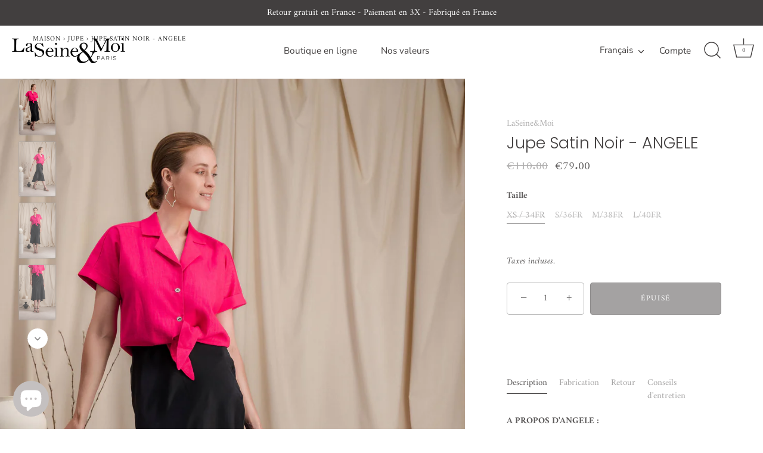

--- FILE ---
content_type: text/html; charset=utf-8
request_url: https://www.laseinetmoi.com/fr/collections/skirt/products/copie-de-beige-wool-blazer-maxime
body_size: 39398
content:
<!doctype html>
<html class="no-js" lang="fr">
<head>
<style id="w3_bg_load">div:not(.w3_bg), section:not(.w3_bg), iframelazy:not(.w3_bg){/*background-image:none !important;*/}</style>
<script>
var w3_lazy_load_by_px=200,blank_image_webp_url="https://cdn.shopify.com/s/files/1/0063/9965/6021/files/blank-img.webp",google_fonts_delay_load=1e4,w3_mousemoveloadimg=!1,w3_page_is_scrolled=!1,w3_lazy_load_js=1,w3_excluded_js=0;class w3_loadscripts{constructor(e){this.triggerEvents=e,this.eventOptions={passive:!0},this.userEventListener=this.triggerListener.bind(this),this.lazy_trigger,this.style_load_fired,this.lazy_scripts_load_fired=0,this.scripts_load_fired=0,this.scripts_load_fire=0,this.excluded_js=w3_excluded_js,this.w3_lazy_load_js=w3_lazy_load_js,this.w3_fonts="undefined"!=typeof w3_googlefont?w3_googlefont:[],this.w3_styles=[],this.w3_scripts={normal:[],async:[],defer:[],lazy:[]},this.allJQueries=[]}user_events_add(e){this.triggerEvents.forEach((t=>window.addEventListener(t,e.userEventListener,e.eventOptions)))}user_events_remove(e){this.triggerEvents.forEach((t=>window.removeEventListener(t,e.userEventListener,e.eventOptions)))}triggerListener_on_load(){"loading"===document.readyState?document.addEventListener("DOMContentLoaded",this.load_resources.bind(this)):this.load_resources()}triggerListener(){this.user_events_remove(this),this.lazy_scripts_load_fired=1,this.add_html_class("w3_user"),"loading"===document.readyState?(document.addEventListener("DOMContentLoaded",this.load_style_resources.bind(this)),this.scripts_load_fire||document.addEventListener("DOMContentLoaded",this.load_resources.bind(this))):(this.load_style_resources(),this.scripts_load_fire||this.load_resources())}async load_style_resources(){this.style_load_fired||(this.style_load_fired=!0,this.register_styles(),document.getElementsByTagName("html")[0].setAttribute("data-css",this.w3_styles.length),document.getElementsByTagName("html")[0].setAttribute("data-css-loaded",0),this.preload_scripts(this.w3_styles),this.load_styles_preloaded())}async load_styles_preloaded(){setTimeout((function(e){document.getElementsByTagName("html")[0].classList.contains("css-preloaded")?e.load_styles(e.w3_styles):e.load_styles_preloaded()}),200,this)}async load_resources(){this.scripts_load_fired||(this.scripts_load_fired=!0,this.hold_event_listeners(),this.exe_document_write(),this.register_scripts(),this.add_html_class("w3_start"),"function"==typeof w3_events_on_start_js&&w3_events_on_start_js(),this.preload_scripts(this.w3_scripts.normal),this.preload_scripts(this.w3_scripts.defer),this.preload_scripts(this.w3_scripts.async),this.wnwAnalytics(),this.wnwBoomerang(),await this.load_scripts(this.w3_scripts.normal),await this.load_scripts(this.w3_scripts.defer),await this.load_scripts(this.w3_scripts.async),await this.execute_domcontentloaded(),await this.execute_window_load(),window.dispatchEvent(new Event("w3-scripts-loaded")),this.add_html_class("w3_js"),"function"==typeof w3_events_on_end_js&&w3_events_on_end_js(),this.lazy_trigger=setInterval(this.w3_trigger_lazy_script,500,this))}async w3_trigger_lazy_script(e){e.lazy_scripts_load_fired&&(await e.load_scripts(e.w3_scripts.lazy),e.add_html_class("jsload"),clearInterval(e.lazy_trigger))}add_html_class(e){document.getElementsByTagName("html")[0].classList.add(e)}register_scripts(){document.querySelectorAll("script[type=lazyload_int]").forEach((e=>{e.hasAttribute("data-src")?e.hasAttribute("async")&&!1!==e.async?this.w3_scripts.async.push(e):e.hasAttribute("defer")&&!1!==e.defer||"module"===e.getAttribute("data-w3-type")?this.w3_scripts.defer.push(e):this.w3_scripts.normal.push(e):this.w3_scripts.normal.push(e)})),document.querySelectorAll("script[type=lazyload_ext]").forEach((e=>{this.w3_scripts.lazy.push(e)}))}register_styles(){document.querySelectorAll("link[data-href]").forEach((e=>{this.w3_styles.push(e)}))}async execute_script(e){return await this.repaint_frame(),new Promise((t=>{let s,n=document.createElement("script");[...e.attributes].forEach((e=>{let t=e.nodeName;"type"!==t&&"data-src"!==t&&("data-w3-type"===t&&(t="type",s=e.nodeValue),n.setAttribute(t,e.nodeValue))})),e.hasAttribute("data-src")?(n.setAttribute("src",e.getAttribute("data-src")),n.addEventListener("load",t),n.addEventListener("error",t)):(n.text=e.text,t()),null!==e.parentNode&&e.parentNode.replaceChild(n,e)}))}async execute_styles(e){var t;let s;return t=e,(s=document.createElement("link")).href=t.getAttribute("data-href"),s.rel="stylesheet",document.head.appendChild(s),void t.parentNode.removeChild(t)}async load_scripts(e){let t=e.shift();return t?(await this.execute_script(t),this.load_scripts(e)):Promise.resolve()}async load_styles(e){let t=e.shift();return t?(this.execute_styles(t),this.load_styles(e)):"loaded"}async load_fonts(e){var t=document.createDocumentFragment();e.forEach((e=>{let s=document.createElement("link");s.href=e,s.rel="stylesheet",t.appendChild(s)})),setTimeout((function(){document.head.appendChild(t)}),google_fonts_delay_load)}preload_scripts(e){var t=document.createDocumentFragment(),s=0,n=this;[...e].forEach((a=>{let i=a.getAttribute("data-src"),r=a.getAttribute("data-href");if(i){let e=document.createElement("link");e.href=i,e.rel="preload",e.as="script",t.appendChild(e)}else if(r){let a=document.createElement("link");a.href=r,a.rel="preload",a.as="style",s++,e.length==s&&(a.dataset.last=1),t.appendChild(a),a.onload=function(){fetch(this.href).then((e=>e.blob())).then((e=>{n.update_css_loader()})).catch((e=>{n.update_css_loader()}))},a.onerror=function(){n.update_css_loader()}}})),document.head.appendChild(t)}update_css_loader(){document.getElementsByTagName("html")[0].setAttribute("data-css-loaded",parseInt(document.getElementsByTagName("html")[0].getAttribute("data-css-loaded"))+1),document.getElementsByTagName("html")[0].getAttribute("data-css")==document.getElementsByTagName("html")[0].getAttribute("data-css-loaded")&&document.getElementsByTagName("html")[0].classList.add("css-preloaded")}hold_event_listeners(){let e={};function t(t,s){!function(t){function s(s){return e[t].eventsToRewrite.indexOf(s)>=0?"w3-"+s:s}e[t]||(e[t]={originalFunctions:{add:t.addEventListener,remove:t.removeEventListener},eventsToRewrite:[]},t.addEventListener=function(){arguments[0]=s(arguments[0]),e[t].originalFunctions.add.apply(t,arguments)},t.removeEventListener=function(){arguments[0]=s(arguments[0]),e[t].originalFunctions.remove.apply(t,arguments)})}(t),e[t].eventsToRewrite.push(s)}function s(e,t){let s=e[t];Object.defineProperty(e,t,{get:()=>s||function(){},set(n){e["w3"+t]=s=n}})}t(document,"DOMContentLoaded"),t(window,"DOMContentLoaded"),t(window,"load"),t(window,"pageshow"),t(document,"readystatechange"),s(document,"onreadystatechange"),s(window,"onload"),s(window,"onpageshow")}hold_jquery(e){let t=window.jQuery;Object.defineProperty(window,"jQuery",{get:()=>t,set(s){if(s&&s.fn&&!e.allJQueries.includes(s)){s.fn.ready=s.fn.init.prototype.ready=function(t){if(void 0!==t)return e.scripts_load_fired?e.domReadyFired?t.bind(document)(s):document.addEventListener("w3-DOMContentLoaded",(()=>t.bind(document)(s))):t.bind(document)(s),s(document)};let t=s.fn.on;s.fn.on=s.fn.init.prototype.on=function(){if("ready"==arguments[0]){if(this[0]!==document)return t.apply(this,arguments),this;arguments[1].bind(document)(s)}if(this[0]===window){function e(e){return e.split(" ").map((e=>"load"===e||0===e.indexOf("load.")?"w3-jquery-load":e)).join(" ")}"string"==typeof arguments[0]||arguments[0]instanceof String?arguments[0]=e(arguments[0]):"object"==typeof arguments[0]&&Object.keys(arguments[0]).forEach((t=>{Object.assign(arguments[0],{[e(t)]:arguments[0][t]})[t]}))}return t.apply(this,arguments),this},e.allJQueries.push(s)}t=s}})}async execute_domcontentloaded(){this.domReadyFired=!0,await this.repaint_frame(),document.dispatchEvent(new Event("w3-DOMContentLoaded")),await this.repaint_frame(),window.dispatchEvent(new Event("w3-DOMContentLoaded")),await this.repaint_frame(),document.dispatchEvent(new Event("w3-readystatechange")),await this.repaint_frame(),document.w3onreadystatechange&&document.w3onreadystatechange()}async execute_window_load(){await this.repaint_frame(),setTimeout((function(){window.dispatchEvent(new Event("w3-load"))}),100),await this.repaint_frame(),window.w3onload&&window.w3onload(),await this.repaint_frame(),this.allJQueries.forEach((e=>e(window).trigger("w3-jquery-load"))),window.dispatchEvent(new Event("w3-pageshow")),await this.repaint_frame(),window.w3onpageshow&&window.w3onpageshow()}exe_document_write(){let e=new Map;document.write=document.writeln=function(t){let s=document.currentScript,n=document.createRange(),a=s.parentElement,i=e.get(s);void 0===i&&(i=s.nextSibling,e.set(s,i));let r=document.createDocumentFragment();n.setStart(r,0),r.appendChild(n.createContextualFragment(t)),a.insertBefore(r,i)}}async repaint_frame(){return new Promise((e=>requestAnimationFrame(e)))}static execute(){let e=new w3_loadscripts(["keydown","mousemove","touchmove","touchstart","touchend","wheel"]);e.load_fonts(e.w3_fonts),e.user_events_add(e),e.excluded_js||e.hold_jquery(e),e.w3_lazy_load_js||(e.scripts_load_fire=1,e.triggerListener_on_load());let t=setInterval((function(e){null!=document.body&&(document.body.getBoundingClientRect().top<-30&&e.triggerListener(),clearInterval(t))}),500,e)}wnwAnalytics(){document.querySelectorAll(".analytics").forEach((function(e){trekkie.integrations=!1;var t=document.createElement("script");t.innerHTML=e.innerHTML,e.parentNode.insertBefore(t,e.nextSibling),e.parentNode.removeChild(e)}))}wnwBoomerang(){document.querySelectorAll(".boomerang").forEach((function(e){window.BOOMR.version=!1;var t=document.createElement("script");t.innerHTML=e.innerHTML,e.parentNode.insertBefore(t,e.nextSibling),e.parentNode.removeChild(e)}))}}setTimeout((function(){w3_loadscripts.execute()}),1e3);
</script>
<script>
  YETT_BLACKLIST = [/facebook/,/fbevents/,/shopifycloud/,/just-pay-button/,/superlemon/,/gtag/,/best_custom_product_options/,/gtm/]

  
  !function(t,e){"object"==typeof exports&&"undefined"!=typeof module?e(exports):"function"==typeof define&&define.amd?define(["exports"],e):e(t.yett={})}(this,function(t){"use strict";var e={blacklist:window.YETT_BLACKLIST,whitelist:window.YETT_WHITELIST},r={blacklisted:[]},n=function(t,r){return t&&(!r||"javascript/blocked"!==r)&&(!e.blacklist||e.blacklist.some(function(e){return e.test(t)}))&&(!e.whitelist||e.whitelist.every(function(e){return!e.test(t)}))},i=function(t){var r=t.getAttribute("src");return e.blacklist&&e.blacklist.every(function(t){return!t.test(r)})||e.whitelist&&e.whitelist.some(function(t){return t.test(r)})},c=new MutationObserver(function(t){t.forEach(function(t){for(var e=t.addedNodes,i=function(t){var i=e[t];if(1===i.nodeType&&"SCRIPT"===i.tagName){var c=i.src,o=i.type;if(n(c,o)){r.blacklisted.push(i.cloneNode()),i.type="javascript/blocked";i.addEventListener("beforescriptexecute",function t(e){"javascript/blocked"===i.getAttribute("type")&&e.preventDefault(),i.removeEventListener("beforescriptexecute",t)}),i.parentElement.removeChild(i)}}},c=0;c<e.length;c++)i(c)})});c.observe(document.documentElement,{childList:!0,subtree:!0});var o=document.createElement;document.createElement=function(){for(var t=arguments.length,e=Array(t),r=0;r<t;r++)e[r]=arguments[r];if("script"!==e[0].toLowerCase())return o.bind(document).apply(void 0,e);var i=o.bind(document).apply(void 0,e),c=i.setAttribute.bind(i);return Object.defineProperties(i,{src:{get:function(){return i.getAttribute("src")},set:function(t){return n(t,i.type)&&c("type","javascript/blocked"),c("src",t),!0}},type:{set:function(t){var e=n(i.src,i.type)?"javascript/blocked":t;return c("type",e),!0}}}),i.setAttribute=function(t,e){"type"===t||"src"===t?i[t]=e:HTMLScriptElement.prototype.setAttribute.call(i,t,e)},i};var l=function(t){if(Array.isArray(t)){for(var e=0,r=Array(t.length);e<t.length;e++)r[e]=t[e];return r}return Array.from(t)},a=new RegExp("[|\\{}()[\\]^$+*?.]","g");t.unblock=function(){for(var t=arguments.length,n=Array(t),o=0;o<t;o++)n[o]=arguments[o];n.length<1?(e.blacklist=[],e.whitelist=[]):(e.blacklist&&(e.blacklist=e.blacklist.filter(function(t){return n.every(function(e){return!t.test(e)})})),e.whitelist&&(e.whitelist=[].concat(l(e.whitelist),l(n.map(function(t){var r=".*"+t.replace(a,"\\$&")+".*";return e.whitelist.find(function(t){return t.toString()===r.toString()})?null:new RegExp(r)}).filter(Boolean)))));for(var s=document.querySelectorAll('script[type="javascript/blocked"]'),u=0;u<s.length;u++){var p=s[u];i(p)&&(p.type="application/javascript",r.blacklisted.push(p),p.parentElement.removeChild(p))}var d=0;[].concat(l(r.blacklisted)).forEach(function(t,e){if(i(t)){var n=document.createElement("script");n.setAttribute("src",t.src),n.setAttribute("type","application/javascript"),document.head.appendChild(n),r.blacklisted.splice(e-d,1),d++}}),e.blacklist&&e.blacklist.length<1&&c.disconnect()},Object.defineProperty(t,"__esModule",{value:!0})});
  //# sourceMappingURL=yett.min.js.map
</script>
<script>
    var isReplaced = false;       
    function MT_Function(){
      if(!isReplaced){
        window.yett.unblock();
        console.log("apps lazyloaded successfully");
        isReplaced=true;
      }
    }    
    document.addEventListener("click", MT_Function);
    document.addEventListener("scroll", MT_Function);
    document.addEventListener("touchstart", MT_Function);
    document.addEventListener("mousemove", MT_Function);
</script>

<link rel="preload" as="image" href="https://www.laseinetmoi.com/cdn/shop/files/ban_mobile_2e7b9a06-0881-41bb-8f72-cb6cf58e8be6_900x.jpg?v=1687279984">

	<!-- Just Button  -->
    <script type="lazyload_int" data-src="https://checkout-button-shopify.vercel.app/just-pay-button.js" type="module"></script>
    <link  data-href="https://checkout-button-shopify.vercel.app/styles.css" rel="stylesheet" crossorigin>
    <style>
          #just-frame-payment {
            z-index: 9999999999;
          }
    </style>
    <script type="lazyload_int">
        
    </script>
    <!-- End of Just Button  -->

  
<script type="lazyload_int">
window.KiwiSizing = window.KiwiSizing === undefined ? {} : window.KiwiSizing;
KiwiSizing.shop = "laseine-moi.myshopify.com";


KiwiSizing.data = {
  collections: "297598189750,159802523721,608655868237",
  tags: "LSMXTB0524",
  product: "7518868340918",
  vendor: "LaSeine\u0026Moi",
  type: "",
  title: "Jupe Satin Noir - ANGELE ",
  images: ["\/\/www.laseinetmoi.com\/cdn\/shop\/files\/P230616124058-Fullbody-RAW-5.jpg?v=1687296776","\/\/www.laseinetmoi.com\/cdn\/shop\/files\/P230616124058-Fullbody-RAW-10.jpg?v=1687296776","\/\/www.laseinetmoi.com\/cdn\/shop\/files\/P230616124058-Fullbody-RAW-16.jpg?v=1687296776","\/\/www.laseinetmoi.com\/cdn\/shop\/files\/P230616124058-Fullbody-RAW-20.jpg?v=1687296776","\/\/www.laseinetmoi.com\/cdn\/shop\/products\/C6A4744-Edit.jpg?v=1687296776","\/\/www.laseinetmoi.com\/cdn\/shop\/products\/C6A4720.jpg?v=1687296776","\/\/www.laseinetmoi.com\/cdn\/shop\/products\/jupesatinnoir.png?v=1687296776"],
  options: [{"name":"Taille","position":1,"values":["XS \/ 34FR","S\/36FR","M\/38FR","L\/40FR"]}],
  variants: [{"id":46862056915277,"title":"XS \/ 34FR","option1":"XS \/ 34FR","option2":null,"option3":null,"sku":"662bd19c2a4a8","requires_shipping":true,"taxable":true,"featured_image":null,"available":false,"name":"Jupe Satin Noir - ANGELE  - XS \/ 34FR","public_title":"XS \/ 34FR","options":["XS \/ 34FR"],"price":7900,"weight":0,"compare_at_price":11000,"inventory_quantity":0,"inventory_management":"shopify","inventory_policy":"deny","barcode":"","requires_selling_plan":false,"selling_plan_allocations":[]},{"id":41978548224182,"title":"S\/36FR","option1":"S\/36FR","option2":null,"option3":null,"sku":"662bd19b7296f","requires_shipping":true,"taxable":true,"featured_image":null,"available":false,"name":"Jupe Satin Noir - ANGELE  - S\/36FR","public_title":"S\/36FR","options":["S\/36FR"],"price":7900,"weight":0,"compare_at_price":11000,"inventory_quantity":0,"inventory_management":"shopify","inventory_policy":"deny","barcode":null,"requires_selling_plan":false,"selling_plan_allocations":[]},{"id":41978548256950,"title":"M\/38FR","option1":"M\/38FR","option2":null,"option3":null,"sku":"662bd19ada440","requires_shipping":true,"taxable":true,"featured_image":null,"available":false,"name":"Jupe Satin Noir - ANGELE  - M\/38FR","public_title":"M\/38FR","options":["M\/38FR"],"price":7900,"weight":0,"compare_at_price":11000,"inventory_quantity":0,"inventory_management":"shopify","inventory_policy":"deny","barcode":null,"requires_selling_plan":false,"selling_plan_allocations":[]},{"id":41978548289718,"title":"L\/40FR","option1":"L\/40FR","option2":null,"option3":null,"sku":"662bd19a34582","requires_shipping":true,"taxable":true,"featured_image":null,"available":false,"name":"Jupe Satin Noir - ANGELE  - L\/40FR","public_title":"L\/40FR","options":["L\/40FR"],"price":7900,"weight":0,"compare_at_price":11000,"inventory_quantity":0,"inventory_management":"shopify","inventory_policy":"deny","barcode":null,"requires_selling_plan":false,"selling_plan_allocations":[]}],
};

</script>
  <!-- Showcase 5.3.2 -->

  <link rel="preload" data-href="//www.laseinetmoi.com/cdn/shop/t/16/assets/styles.css?v=25848832135394553371759342910" as="style">

  <meta charset="utf-8" />
<meta name="viewport" content="width=device-width,initial-scale=1.0" />
<meta http-equiv="X-UA-Compatible" content="IE=edge">

<link rel="preconnect" href="https://cdn.shopify.com" crossorigin>
<link rel="preconnect" href="https://fonts.shopify.com" crossorigin>
<link rel="preconnect" href="https://monorail-edge.shopifysvc.com"><link rel="preload" as="font" href="//www.laseinetmoi.com/cdn/fonts/amiri/amiri_n4.fee8c3379b68ea3b9c7241a63b8a252071faad52.woff2" type="font/woff2" crossorigin><link rel="preload" as="font" href="//www.laseinetmoi.com/cdn/fonts/amiri/amiri_n7.18bdf9995a65958ebe1ecc6a8e58369f2e5fde36.woff2" type="font/woff2" crossorigin><link rel="preload" as="font" href="//www.laseinetmoi.com/cdn/fonts/amiri/amiri_i4.95beacf234505f7529ea2b9b84305503763d41e2.woff2" type="font/woff2" crossorigin><link rel="preload" as="font" href="//www.laseinetmoi.com/cdn/fonts/amiri/amiri_i7.d86700268b4250b5d5dd87a772497e6709d54e11.woff2" type="font/woff2" crossorigin><link rel="preload" as="font" href="//www.laseinetmoi.com/cdn/fonts/nunito_sans/nunitosans_n4.0276fe080df0ca4e6a22d9cb55aed3ed5ba6b1da.woff2" type="font/woff2" crossorigin><link rel="preload" as="font" href="//www.laseinetmoi.com/cdn/fonts/poppins/poppins_n3.05f58335c3209cce17da4f1f1ab324ebe2982441.woff2" type="font/woff2" crossorigin><link rel="preload" as="font" href="//www.laseinetmoi.com/cdn/fonts/poppins/poppins_n6.aa29d4918bc243723d56b59572e18228ed0786f6.woff2" type="font/woff2" crossorigin><link rel="preload" href="//www.laseinetmoi.com/cdn/shop/t/16/assets/vendor.min.js?v=70833232815838266791695976294" as="script">
<link rel="preload" href="//www.laseinetmoi.com/cdn/shop/t/16/assets/theme.js?v=157855837257258135751695976294" as="script"><link rel="canonical" href="http://www.laseinetmoi.com/fr/products/copie-de-beige-wool-blazer-maxime" /><link rel="shortcut icon" href="//www.laseinetmoi.com/cdn/shop/files/faux-fur-favicon.png?v=1613514484" type="image/png" /><meta name="description" content="A PROPOS D&#39;ANGELE : Jupe taille haute avec une taille élastique et un zip Spécialement coupé dans le biais pour affiner la silhouette et créer cet effet évasé dans le bas Légèrement plus courte devant et plus longue derrière Longueur jupe : Devant 82cm, Dos 93cm 100% Satin Couleur : Noir. Certifié OEKO-TEX® Fabriqué en">
<meta name="theme-color" content="#423f3f">

  <title>
    Jupe Satin Noir - ANGELE &ndash; LaSeine&amp;Moi
  </title>

  <meta property="og:site_name" content="LaSeine&amp;Moi">
<meta property="og:url" content="http://www.laseinetmoi.com/fr/products/copie-de-beige-wool-blazer-maxime">
<meta property="og:title" content="Jupe Satin Noir - ANGELE">
<meta property="og:type" content="product">
<meta property="og:description" content="A PROPOS D&#39;ANGELE : Jupe taille haute avec une taille élastique et un zip Spécialement coupé dans le biais pour affiner la silhouette et créer cet effet évasé dans le bas Légèrement plus courte devant et plus longue derrière Longueur jupe : Devant 82cm, Dos 93cm 100% Satin Couleur : Noir. Certifié OEKO-TEX® Fabriqué en"><meta property="og:image" content="http://www.laseinetmoi.com/cdn/shop/files/P230616124058-Fullbody-RAW-5_1200x1200.jpg?v=1687296776">
  <meta property="og:image:secure_url" content="https://www.laseinetmoi.com/cdn/shop/files/P230616124058-Fullbody-RAW-5_1200x1200.jpg?v=1687296776">
  <meta property="og:image:width" content="2048">
  <meta property="og:image:height" content="3072"><meta property="og:price:amount" content="79.00">
  <meta property="og:price:currency" content="EUR"><meta name="twitter:card" content="summary_large_image">
<meta name="twitter:title" content="Jupe Satin Noir - ANGELE">
<meta name="twitter:description" content="A PROPOS D&#39;ANGELE : Jupe taille haute avec une taille élastique et un zip Spécialement coupé dans le biais pour affiner la silhouette et créer cet effet évasé dans le bas Légèrement plus courte devant et plus longue derrière Longueur jupe : Devant 82cm, Dos 93cm 100% Satin Couleur : Noir. Certifié OEKO-TEX® Fabriqué en">


  <style data-shopify>
    :root {
      --viewport-height: 100vh;
      --viewport-height-first-section: 100vh;
      --nav-height: 0;
    }
  </style>

  <link href="//www.laseinetmoi.com/cdn/shop/t/16/assets/styles.css?v=25848832135394553371759342910" rel="stylesheet" type="text/css" media="all" />


 <script>window.performance && window.performance.mark && window.performance.mark('shopify.content_for_header.start');</script><meta id="shopify-digital-wallet" name="shopify-digital-wallet" content="/12338388/digital_wallets/dialog">
<meta name="shopify-checkout-api-token" content="fb46bb83e661f74951f57990b16c03a2">
<meta id="in-context-paypal-metadata" data-shop-id="12338388" data-venmo-supported="false" data-environment="production" data-locale="fr_FR" data-paypal-v4="true" data-currency="EUR">
<link rel="alternate" hreflang="x-default" href="http://www.laseinetmoi.com/products/copie-de-beige-wool-blazer-maxime">
<link rel="alternate" hreflang="en" href="http://www.laseinetmoi.com/products/copie-de-beige-wool-blazer-maxime">
<link rel="alternate" hreflang="fr" href="http://www.laseinetmoi.com/fr/products/copie-de-beige-wool-blazer-maxime">
<link rel="alternate" type="application/json+oembed" href="http://www.laseinetmoi.com/fr/products/copie-de-beige-wool-blazer-maxime.oembed">
<script async="async" src="/checkouts/internal/preloads.js?locale=fr-FR"></script>
<script id="shopify-features" type="application/json">{"accessToken":"fb46bb83e661f74951f57990b16c03a2","betas":["rich-media-storefront-analytics"],"domain":"www.laseinetmoi.com","predictiveSearch":true,"shopId":12338388,"locale":"fr"}</script>
<script>var Shopify = Shopify || {};
Shopify.shop = "laseine-moi.myshopify.com";
Shopify.locale = "fr";
Shopify.currency = {"active":"EUR","rate":"1.0"};
Shopify.country = "FR";
Shopify.theme = {"name":"Mandasa Showcase dernière version","id":153626181965,"schema_name":"Showcase","schema_version":"5.3.2","theme_store_id":677,"role":"main"};
Shopify.theme.handle = "null";
Shopify.theme.style = {"id":null,"handle":null};
Shopify.cdnHost = "www.laseinetmoi.com/cdn";
Shopify.routes = Shopify.routes || {};
Shopify.routes.root = "/fr/";</script>
<script type="module">!function(o){(o.Shopify=o.Shopify||{}).modules=!0}(window);</script>
<script>!function(o){function n(){var o=[];function n(){o.push(Array.prototype.slice.apply(arguments))}return n.q=o,n}var t=o.Shopify=o.Shopify||{};t.loadFeatures=n(),t.autoloadFeatures=n()}(window);</script>
<script id="shop-js-analytics" type="application/json">{"pageType":"product"}</script>
<script defer="defer" async type="module" src="//www.laseinetmoi.com/cdn/shopifycloud/shop-js/modules/v2/client.init-shop-cart-sync_BcDpqI9l.fr.esm.js"></script>
<script defer="defer" async type="module" src="//www.laseinetmoi.com/cdn/shopifycloud/shop-js/modules/v2/chunk.common_a1Rf5Dlz.esm.js"></script>
<script defer="defer" async type="module" src="//www.laseinetmoi.com/cdn/shopifycloud/shop-js/modules/v2/chunk.modal_Djra7sW9.esm.js"></script>
<script type="module">
  await import("//www.laseinetmoi.com/cdn/shopifycloud/shop-js/modules/v2/client.init-shop-cart-sync_BcDpqI9l.fr.esm.js");
await import("//www.laseinetmoi.com/cdn/shopifycloud/shop-js/modules/v2/chunk.common_a1Rf5Dlz.esm.js");
await import("//www.laseinetmoi.com/cdn/shopifycloud/shop-js/modules/v2/chunk.modal_Djra7sW9.esm.js");

  window.Shopify.SignInWithShop?.initShopCartSync?.({"fedCMEnabled":true,"windoidEnabled":true});

</script>
<script>(function() {
  var isLoaded = false;
  function asyncLoad() {
    if (isLoaded) return;
    isLoaded = true;
    var urls = ["\/\/shopify.privy.com\/widget.js?shop=laseine-moi.myshopify.com"];
    for (var i = 0; i < urls.length; i++) {
      var s = document.createElement('script');
      s.type = 'lazyload_int';
      s.async = true;
      s.dataset.src = urls[i];
      var x = document.getElementsByTagName('script')[0];
      x.parentNode.insertBefore(s, x);
    }
  };
  if(window.attachEvent) {
    window.attachEvent('onload', asyncLoad);
  } else {
    window.addEventListener('load', asyncLoad, false);
  }
})();</script>
<script id="__st">var __st={"a":12338388,"offset":3600,"reqid":"0c1bb734-0066-4d12-8e10-7a4dcc5b6044-1769057799","pageurl":"www.laseinetmoi.com\/fr\/collections\/skirt\/products\/copie-de-beige-wool-blazer-maxime","u":"a66f33521835","p":"product","rtyp":"product","rid":7518868340918};</script>
<script>window.ShopifyPaypalV4VisibilityTracking = true;</script>
<script id="captcha-bootstrap">!function(){'use strict';const t='contact',e='account',n='new_comment',o=[[t,t],['blogs',n],['comments',n],[t,'customer']],c=[[e,'customer_login'],[e,'guest_login'],[e,'recover_customer_password'],[e,'create_customer']],r=t=>t.map((([t,e])=>`form[action*='/${t}']:not([data-nocaptcha='true']) input[name='form_type'][value='${e}']`)).join(','),a=t=>()=>t?[...document.querySelectorAll(t)].map((t=>t.form)):[];function s(){const t=[...o],e=r(t);return a(e)}const i='password',u='form_key',d=['recaptcha-v3-token','g-recaptcha-response','h-captcha-response',i],f=()=>{try{return window.sessionStorage}catch{return}},m='__shopify_v',_=t=>t.elements[u];function p(t,e,n=!1){try{const o=window.sessionStorage,c=JSON.parse(o.getItem(e)),{data:r}=function(t){const{data:e,action:n}=t;return t[m]||n?{data:e,action:n}:{data:t,action:n}}(c);for(const[e,n]of Object.entries(r))t.elements[e]&&(t.elements[e].value=n);n&&o.removeItem(e)}catch(o){console.error('form repopulation failed',{error:o})}}const l='form_type',E='cptcha';function T(t){t.dataset[E]=!0}const w=window,h=w.document,L='Shopify',v='ce_forms',y='captcha';let A=!1;((t,e)=>{const n=(g='f06e6c50-85a8-45c8-87d0-21a2b65856fe',I='https://cdn.shopify.com/shopifycloud/storefront-forms-hcaptcha/ce_storefront_forms_captcha_hcaptcha.v1.5.2.iife.js',D={infoText:'Protégé par hCaptcha',privacyText:'Confidentialité',termsText:'Conditions'},(t,e,n)=>{const o=w[L][v],c=o.bindForm;if(c)return c(t,g,e,D).then(n);var r;o.q.push([[t,g,e,D],n]),r=I,A||(h.body.append(Object.assign(h.createElement('script'),{id:'captcha-provider',async:!0,src:r})),A=!0)});var g,I,D;w[L]=w[L]||{},w[L][v]=w[L][v]||{},w[L][v].q=[],w[L][y]=w[L][y]||{},w[L][y].protect=function(t,e){n(t,void 0,e),T(t)},Object.freeze(w[L][y]),function(t,e,n,w,h,L){const[v,y,A,g]=function(t,e,n){const i=e?o:[],u=t?c:[],d=[...i,...u],f=r(d),m=r(i),_=r(d.filter((([t,e])=>n.includes(e))));return[a(f),a(m),a(_),s()]}(w,h,L),I=t=>{const e=t.target;return e instanceof HTMLFormElement?e:e&&e.form},D=t=>v().includes(t);t.addEventListener('submit',(t=>{const e=I(t);if(!e)return;const n=D(e)&&!e.dataset.hcaptchaBound&&!e.dataset.recaptchaBound,o=_(e),c=g().includes(e)&&(!o||!o.value);(n||c)&&t.preventDefault(),c&&!n&&(function(t){try{if(!f())return;!function(t){const e=f();if(!e)return;const n=_(t);if(!n)return;const o=n.value;o&&e.removeItem(o)}(t);const e=Array.from(Array(32),(()=>Math.random().toString(36)[2])).join('');!function(t,e){_(t)||t.append(Object.assign(document.createElement('input'),{type:'hidden',name:u})),t.elements[u].value=e}(t,e),function(t,e){const n=f();if(!n)return;const o=[...t.querySelectorAll(`input[type='${i}']`)].map((({name:t})=>t)),c=[...d,...o],r={};for(const[a,s]of new FormData(t).entries())c.includes(a)||(r[a]=s);n.setItem(e,JSON.stringify({[m]:1,action:t.action,data:r}))}(t,e)}catch(e){console.error('failed to persist form',e)}}(e),e.submit())}));const S=(t,e)=>{t&&!t.dataset[E]&&(n(t,e.some((e=>e===t))),T(t))};for(const o of['focusin','change'])t.addEventListener(o,(t=>{const e=I(t);D(e)&&S(e,y())}));const B=e.get('form_key'),M=e.get(l),P=B&&M;t.addEventListener('DOMContentLoaded',(()=>{const t=y();if(P)for(const e of t)e.elements[l].value===M&&p(e,B);[...new Set([...A(),...v().filter((t=>'true'===t.dataset.shopifyCaptcha))])].forEach((e=>S(e,t)))}))}(h,new URLSearchParams(w.location.search),n,t,e,['guest_login'])})(!0,!0)}();</script>
<script integrity="sha256-4kQ18oKyAcykRKYeNunJcIwy7WH5gtpwJnB7kiuLZ1E=" data-source-attribution="shopify.loadfeatures" defer="defer" src="//www.laseinetmoi.com/cdn/shopifycloud/storefront/assets/storefront/load_feature-a0a9edcb.js" crossorigin="anonymous"></script>
<script data-source-attribution="shopify.dynamic_checkout.dynamic.init">var Shopify=Shopify||{};Shopify.PaymentButton=Shopify.PaymentButton||{isStorefrontPortableWallets:!0,init:function(){window.Shopify.PaymentButton.init=function(){};var t=document.createElement("script");t.src="https://www.laseinetmoi.com/cdn/shopifycloud/portable-wallets/latest/portable-wallets.fr.js",t.type="module",document.head.appendChild(t)}};
</script>
<script data-source-attribution="shopify.dynamic_checkout.buyer_consent">
  function portableWalletsHideBuyerConsent(e){var t=document.getElementById("shopify-buyer-consent"),n=document.getElementById("shopify-subscription-policy-button");t&&n&&(t.classList.add("hidden"),t.setAttribute("aria-hidden","true"),n.removeEventListener("click",e))}function portableWalletsShowBuyerConsent(e){var t=document.getElementById("shopify-buyer-consent"),n=document.getElementById("shopify-subscription-policy-button");t&&n&&(t.classList.remove("hidden"),t.removeAttribute("aria-hidden"),n.addEventListener("click",e))}window.Shopify?.PaymentButton&&(window.Shopify.PaymentButton.hideBuyerConsent=portableWalletsHideBuyerConsent,window.Shopify.PaymentButton.showBuyerConsent=portableWalletsShowBuyerConsent);
</script>
<script data-source-attribution="shopify.dynamic_checkout.cart.bootstrap">document.addEventListener("DOMContentLoaded",(function(){function t(){return document.querySelector("shopify-accelerated-checkout-cart, shopify-accelerated-checkout")}if(t())Shopify.PaymentButton.init();else{new MutationObserver((function(e,n){t()&&(Shopify.PaymentButton.init(),n.disconnect())})).observe(document.body,{childList:!0,subtree:!0})}}));
</script>
<link id="shopify-accelerated-checkout-styles" rel="stylesheet" media="screen" href="https://www.laseinetmoi.com/cdn/shopifycloud/portable-wallets/latest/accelerated-checkout-backwards-compat.css" crossorigin="anonymous">
<style id="shopify-accelerated-checkout-cart">
        #shopify-buyer-consent {
  margin-top: 1em;
  display: inline-block;
  width: 100%;
}

#shopify-buyer-consent.hidden {
  display: none;
}

#shopify-subscription-policy-button {
  background: none;
  border: none;
  padding: 0;
  text-decoration: underline;
  font-size: inherit;
  cursor: pointer;
}

#shopify-subscription-policy-button::before {
  box-shadow: none;
}

      </style>

<script>window.performance && window.performance.mark && window.performance.mark('shopify.content_for_header.end');</script>
  <script>var trekkie=[];trekkie.integrations=!0;window.BOOMR={},window.BOOMR.version=true;</script>



  <script>
    document.documentElement.className = document.documentElement.className.replace('no-js', 'js');
    window.theme = window.theme || {};
    
      theme.money_format_with_code_preference = "\u003cspan class=money\u003e€{{amount}}\u003c\/span\u003e";
    
    theme.money_format = "\u003cspan class=money\u003e€{{amount}}\u003c\/span\u003e";
    theme.money_container = '.theme-money';
    theme.strings = {
      previous: "Précédente",
      next: "Suivante",
      close: "Fermer",
      addressError: "Vous ne trouvez pas cette adresse",
      addressNoResults: "Aucun résultat pour cette adresse",
      addressQueryLimit: "Vous avez dépassé la limite de Google utilisation de l'API. Envisager la mise à niveau à un \u003ca href=\"https:\/\/developers.google.com\/maps\/premium\/usage-limits\"\u003erégime spécial\u003c\/a\u003e.",
      authError: "Il y avait un problème authentifier votre compte Google Maps.",
      back: "Retour",
      cartConfirmation: "Vous devez accepter les termes et conditions avant de continuer.",
      loadMore: "Afficher plus",
      infiniteScrollNoMore: "Aucun résultat n\u0026#39;a été trouvé",
      priceNonExistent: "Non disponible",
      buttonDefault: "Ajouter au panier",
      buttonPreorder: "Pré-commander",
      buttonNoStock: "Épuisé",
      buttonNoVariant: "Non disponible",
      variantNoStock: "Épuisé",
      unitPriceSeparator: " \/ ",
      colorBoxPrevious: "Précédent",
      colorBoxNext: "Suivant",
      colorBoxClose: "Fermer",
      navigateHome: "Accueil",
      productAddingToCart: "Ajouter",
      productAddedToCart: "Ajoutée",
      popupWasAdded: "a été ajouté à votre panier",
      popupCheckout: "Procéder au paiement",
      popupContinueShopping: "Retourner au magasinage",
      onlyXLeft: "[[ quantity ]] en stock",
      priceSoldOut: "Épuisé",
      inventoryLowStock: "Stock limité",
      inventoryInStock: "En stock",
      loading: "Chargement...",
      viewCart: "Ouvrir le panier",
      page: "Page {{ page }}",
      imageSlider: "Des photos",
      clearAll: "Tout effacer"
    };
    theme.routes = {
      root_url: '/fr',
      cart_url: '/fr/cart',
      cart_add_url: '/fr/cart/add',
      checkout: '/checkout'
    };
    theme.settings = {
      animationEnabledDesktop: true,
      animationEnabledMobile: false
    };

    theme.checkViewportFillers = function(){
      var toggleState = false;
      var elPageContent = document.getElementById('page-content');
      if(elPageContent) {
        var elOverlapSection = elPageContent.querySelector('.header-overlap-section');
        if (elOverlapSection) {
          var padding = parseInt(getComputedStyle(elPageContent).getPropertyValue('padding-top'));
          toggleState = ((Math.round(elOverlapSection.offsetTop) - padding) === 0);
        }
      }
      if(toggleState) {
        document.getElementsByTagName('body')[0].classList.add('header-section-overlap');
      } else {
        document.getElementsByTagName('body')[0].classList.remove('header-section-overlap');
      }
    };

    theme.assessAltLogo = function(){
      var elsOverlappers = document.querySelectorAll('.needs-alt-logo');
      var useAltLogo = false;
      if(elsOverlappers.length) {
        var elSiteControl = document.querySelector('#site-control');
        var elSiteControlInner = document.querySelector('#site-control .site-control__inner');
        var headerMid = elSiteControlInner.offsetTop + elSiteControl.offsetTop + elSiteControlInner.offsetHeight / 2;
        Array.prototype.forEach.call(elsOverlappers, function(el, i){
          var thisTop = el.getBoundingClientRect().top;
          var thisBottom = thisTop + el.offsetHeight;
          if(headerMid > thisTop && headerMid < thisBottom) {
            useAltLogo = true;
            return false;
          }
        });
      }
      if(useAltLogo) {
        document.getElementsByTagName('body')[0].classList.add('use-alt-logo');
      } else {
        document.getElementsByTagName('body')[0].classList.remove('use-alt-logo');
      }
    };
  </script>
<!-- "snippets/weglot_hreftags.liquid" was not rendered, the associated app was uninstalled -->
<!-- "snippets/weglot_switcher.liquid" was not rendered, the associated app was uninstalled -->
<!-- BEGIN app block: shopify://apps/klaviyo-email-marketing-sms/blocks/klaviyo-onsite-embed/2632fe16-c075-4321-a88b-50b567f42507 -->















  <script>
    window.klaviyoReviewsProductDesignMode = false
  </script>







<!-- END app block --><script src="https://cdn.shopify.com/extensions/e8878072-2f6b-4e89-8082-94b04320908d/inbox-1254/assets/inbox-chat-loader.js" type="text/javascript" defer="defer"></script>
<link href="https://monorail-edge.shopifysvc.com" rel="dns-prefetch">
<script>(function(){if ("sendBeacon" in navigator && "performance" in window) {try {var session_token_from_headers = performance.getEntriesByType('navigation')[0].serverTiming.find(x => x.name == '_s').description;} catch {var session_token_from_headers = undefined;}var session_cookie_matches = document.cookie.match(/_shopify_s=([^;]*)/);var session_token_from_cookie = session_cookie_matches && session_cookie_matches.length === 2 ? session_cookie_matches[1] : "";var session_token = session_token_from_headers || session_token_from_cookie || "";function handle_abandonment_event(e) {var entries = performance.getEntries().filter(function(entry) {return /monorail-edge.shopifysvc.com/.test(entry.name);});if (!window.abandonment_tracked && entries.length === 0) {window.abandonment_tracked = true;var currentMs = Date.now();var navigation_start = performance.timing.navigationStart;var payload = {shop_id: 12338388,url: window.location.href,navigation_start,duration: currentMs - navigation_start,session_token,page_type: "product"};window.navigator.sendBeacon("https://monorail-edge.shopifysvc.com/v1/produce", JSON.stringify({schema_id: "online_store_buyer_site_abandonment/1.1",payload: payload,metadata: {event_created_at_ms: currentMs,event_sent_at_ms: currentMs}}));}}window.addEventListener('pagehide', handle_abandonment_event);}}());</script>
<script id="web-pixels-manager-setup">(function e(e,d,r,n,o){if(void 0===o&&(o={}),!Boolean(null===(a=null===(i=window.Shopify)||void 0===i?void 0:i.analytics)||void 0===a?void 0:a.replayQueue)){var i,a;window.Shopify=window.Shopify||{};var t=window.Shopify;t.analytics=t.analytics||{};var s=t.analytics;s.replayQueue=[],s.publish=function(e,d,r){return s.replayQueue.push([e,d,r]),!0};try{self.performance.mark("wpm:start")}catch(e){}var l=function(){var e={modern:/Edge?\/(1{2}[4-9]|1[2-9]\d|[2-9]\d{2}|\d{4,})\.\d+(\.\d+|)|Firefox\/(1{2}[4-9]|1[2-9]\d|[2-9]\d{2}|\d{4,})\.\d+(\.\d+|)|Chrom(ium|e)\/(9{2}|\d{3,})\.\d+(\.\d+|)|(Maci|X1{2}).+ Version\/(15\.\d+|(1[6-9]|[2-9]\d|\d{3,})\.\d+)([,.]\d+|)( \(\w+\)|)( Mobile\/\w+|) Safari\/|Chrome.+OPR\/(9{2}|\d{3,})\.\d+\.\d+|(CPU[ +]OS|iPhone[ +]OS|CPU[ +]iPhone|CPU IPhone OS|CPU iPad OS)[ +]+(15[._]\d+|(1[6-9]|[2-9]\d|\d{3,})[._]\d+)([._]\d+|)|Android:?[ /-](13[3-9]|1[4-9]\d|[2-9]\d{2}|\d{4,})(\.\d+|)(\.\d+|)|Android.+Firefox\/(13[5-9]|1[4-9]\d|[2-9]\d{2}|\d{4,})\.\d+(\.\d+|)|Android.+Chrom(ium|e)\/(13[3-9]|1[4-9]\d|[2-9]\d{2}|\d{4,})\.\d+(\.\d+|)|SamsungBrowser\/([2-9]\d|\d{3,})\.\d+/,legacy:/Edge?\/(1[6-9]|[2-9]\d|\d{3,})\.\d+(\.\d+|)|Firefox\/(5[4-9]|[6-9]\d|\d{3,})\.\d+(\.\d+|)|Chrom(ium|e)\/(5[1-9]|[6-9]\d|\d{3,})\.\d+(\.\d+|)([\d.]+$|.*Safari\/(?![\d.]+ Edge\/[\d.]+$))|(Maci|X1{2}).+ Version\/(10\.\d+|(1[1-9]|[2-9]\d|\d{3,})\.\d+)([,.]\d+|)( \(\w+\)|)( Mobile\/\w+|) Safari\/|Chrome.+OPR\/(3[89]|[4-9]\d|\d{3,})\.\d+\.\d+|(CPU[ +]OS|iPhone[ +]OS|CPU[ +]iPhone|CPU IPhone OS|CPU iPad OS)[ +]+(10[._]\d+|(1[1-9]|[2-9]\d|\d{3,})[._]\d+)([._]\d+|)|Android:?[ /-](13[3-9]|1[4-9]\d|[2-9]\d{2}|\d{4,})(\.\d+|)(\.\d+|)|Mobile Safari.+OPR\/([89]\d|\d{3,})\.\d+\.\d+|Android.+Firefox\/(13[5-9]|1[4-9]\d|[2-9]\d{2}|\d{4,})\.\d+(\.\d+|)|Android.+Chrom(ium|e)\/(13[3-9]|1[4-9]\d|[2-9]\d{2}|\d{4,})\.\d+(\.\d+|)|Android.+(UC? ?Browser|UCWEB|U3)[ /]?(15\.([5-9]|\d{2,})|(1[6-9]|[2-9]\d|\d{3,})\.\d+)\.\d+|SamsungBrowser\/(5\.\d+|([6-9]|\d{2,})\.\d+)|Android.+MQ{2}Browser\/(14(\.(9|\d{2,})|)|(1[5-9]|[2-9]\d|\d{3,})(\.\d+|))(\.\d+|)|K[Aa][Ii]OS\/(3\.\d+|([4-9]|\d{2,})\.\d+)(\.\d+|)/},d=e.modern,r=e.legacy,n=navigator.userAgent;return n.match(d)?"modern":n.match(r)?"legacy":"unknown"}(),u="modern"===l?"modern":"legacy",c=(null!=n?n:{modern:"",legacy:""})[u],f=function(e){return[e.baseUrl,"/wpm","/b",e.hashVersion,"modern"===e.buildTarget?"m":"l",".js"].join("")}({baseUrl:d,hashVersion:r,buildTarget:u}),m=function(e){var d=e.version,r=e.bundleTarget,n=e.surface,o=e.pageUrl,i=e.monorailEndpoint;return{emit:function(e){var a=e.status,t=e.errorMsg,s=(new Date).getTime(),l=JSON.stringify({metadata:{event_sent_at_ms:s},events:[{schema_id:"web_pixels_manager_load/3.1",payload:{version:d,bundle_target:r,page_url:o,status:a,surface:n,error_msg:t},metadata:{event_created_at_ms:s}}]});if(!i)return console&&console.warn&&console.warn("[Web Pixels Manager] No Monorail endpoint provided, skipping logging."),!1;try{return self.navigator.sendBeacon.bind(self.navigator)(i,l)}catch(e){}var u=new XMLHttpRequest;try{return u.open("POST",i,!0),u.setRequestHeader("Content-Type","text/plain"),u.send(l),!0}catch(e){return console&&console.warn&&console.warn("[Web Pixels Manager] Got an unhandled error while logging to Monorail."),!1}}}}({version:r,bundleTarget:l,surface:e.surface,pageUrl:self.location.href,monorailEndpoint:e.monorailEndpoint});try{o.browserTarget=l,function(e){var d=e.src,r=e.async,n=void 0===r||r,o=e.onload,i=e.onerror,a=e.sri,t=e.scriptDataAttributes,s=void 0===t?{}:t,l=document.createElement("script"),u=document.querySelector("head"),c=document.querySelector("body");if(l.async=n,l.src=d,a&&(l.integrity=a,l.crossOrigin="anonymous"),s)for(var f in s)if(Object.prototype.hasOwnProperty.call(s,f))try{l.dataset[f]=s[f]}catch(e){}if(o&&l.addEventListener("load",o),i&&l.addEventListener("error",i),u)u.appendChild(l);else{if(!c)throw new Error("Did not find a head or body element to append the script");c.appendChild(l)}}({src:f,async:!0,onload:function(){if(!function(){var e,d;return Boolean(null===(d=null===(e=window.Shopify)||void 0===e?void 0:e.analytics)||void 0===d?void 0:d.initialized)}()){var d=window.webPixelsManager.init(e)||void 0;if(d){var r=window.Shopify.analytics;r.replayQueue.forEach((function(e){var r=e[0],n=e[1],o=e[2];d.publishCustomEvent(r,n,o)})),r.replayQueue=[],r.publish=d.publishCustomEvent,r.visitor=d.visitor,r.initialized=!0}}},onerror:function(){return m.emit({status:"failed",errorMsg:"".concat(f," has failed to load")})},sri:function(e){var d=/^sha384-[A-Za-z0-9+/=]+$/;return"string"==typeof e&&d.test(e)}(c)?c:"",scriptDataAttributes:o}),m.emit({status:"loading"})}catch(e){m.emit({status:"failed",errorMsg:(null==e?void 0:e.message)||"Unknown error"})}}})({shopId: 12338388,storefrontBaseUrl: "https://www.laseinetmoi.com",extensionsBaseUrl: "https://extensions.shopifycdn.com/cdn/shopifycloud/web-pixels-manager",monorailEndpoint: "https://monorail-edge.shopifysvc.com/unstable/produce_batch",surface: "storefront-renderer",enabledBetaFlags: ["2dca8a86"],webPixelsConfigList: [{"id":"320012621","configuration":"{\"pixel_id\":\"700500090440484\",\"pixel_type\":\"facebook_pixel\",\"metaapp_system_user_token\":\"-\"}","eventPayloadVersion":"v1","runtimeContext":"OPEN","scriptVersion":"ca16bc87fe92b6042fbaa3acc2fbdaa6","type":"APP","apiClientId":2329312,"privacyPurposes":["ANALYTICS","MARKETING","SALE_OF_DATA"],"dataSharingAdjustments":{"protectedCustomerApprovalScopes":["read_customer_address","read_customer_email","read_customer_name","read_customer_personal_data","read_customer_phone"]}},{"id":"164200781","configuration":"{\"tagID\":\"2613712362525\"}","eventPayloadVersion":"v1","runtimeContext":"STRICT","scriptVersion":"18031546ee651571ed29edbe71a3550b","type":"APP","apiClientId":3009811,"privacyPurposes":["ANALYTICS","MARKETING","SALE_OF_DATA"],"dataSharingAdjustments":{"protectedCustomerApprovalScopes":["read_customer_address","read_customer_email","read_customer_name","read_customer_personal_data","read_customer_phone"]}},{"id":"180519245","eventPayloadVersion":"v1","runtimeContext":"LAX","scriptVersion":"1","type":"CUSTOM","privacyPurposes":["ANALYTICS"],"name":"Google Analytics tag (migrated)"},{"id":"shopify-app-pixel","configuration":"{}","eventPayloadVersion":"v1","runtimeContext":"STRICT","scriptVersion":"0450","apiClientId":"shopify-pixel","type":"APP","privacyPurposes":["ANALYTICS","MARKETING"]},{"id":"shopify-custom-pixel","eventPayloadVersion":"v1","runtimeContext":"LAX","scriptVersion":"0450","apiClientId":"shopify-pixel","type":"CUSTOM","privacyPurposes":["ANALYTICS","MARKETING"]}],isMerchantRequest: false,initData: {"shop":{"name":"LaSeine\u0026Moi","paymentSettings":{"currencyCode":"EUR"},"myshopifyDomain":"laseine-moi.myshopify.com","countryCode":"FR","storefrontUrl":"http:\/\/www.laseinetmoi.com\/fr"},"customer":null,"cart":null,"checkout":null,"productVariants":[{"price":{"amount":79.0,"currencyCode":"EUR"},"product":{"title":"Jupe Satin Noir - ANGELE ","vendor":"LaSeine\u0026Moi","id":"7518868340918","untranslatedTitle":"Jupe Satin Noir - ANGELE ","url":"\/fr\/products\/copie-de-beige-wool-blazer-maxime","type":""},"id":"46862056915277","image":{"src":"\/\/www.laseinetmoi.com\/cdn\/shop\/files\/P230616124058-Fullbody-RAW-5.jpg?v=1687296776"},"sku":"662bd19c2a4a8","title":"XS \/ 34FR","untranslatedTitle":"XS \/ 34FR"},{"price":{"amount":79.0,"currencyCode":"EUR"},"product":{"title":"Jupe Satin Noir - ANGELE ","vendor":"LaSeine\u0026Moi","id":"7518868340918","untranslatedTitle":"Jupe Satin Noir - ANGELE ","url":"\/fr\/products\/copie-de-beige-wool-blazer-maxime","type":""},"id":"41978548224182","image":{"src":"\/\/www.laseinetmoi.com\/cdn\/shop\/files\/P230616124058-Fullbody-RAW-5.jpg?v=1687296776"},"sku":"662bd19b7296f","title":"S\/36FR","untranslatedTitle":"S \/ 36FR"},{"price":{"amount":79.0,"currencyCode":"EUR"},"product":{"title":"Jupe Satin Noir - ANGELE ","vendor":"LaSeine\u0026Moi","id":"7518868340918","untranslatedTitle":"Jupe Satin Noir - ANGELE ","url":"\/fr\/products\/copie-de-beige-wool-blazer-maxime","type":""},"id":"41978548256950","image":{"src":"\/\/www.laseinetmoi.com\/cdn\/shop\/files\/P230616124058-Fullbody-RAW-5.jpg?v=1687296776"},"sku":"662bd19ada440","title":"M\/38FR","untranslatedTitle":"M \/ 38FR"},{"price":{"amount":79.0,"currencyCode":"EUR"},"product":{"title":"Jupe Satin Noir - ANGELE ","vendor":"LaSeine\u0026Moi","id":"7518868340918","untranslatedTitle":"Jupe Satin Noir - ANGELE ","url":"\/fr\/products\/copie-de-beige-wool-blazer-maxime","type":""},"id":"41978548289718","image":{"src":"\/\/www.laseinetmoi.com\/cdn\/shop\/files\/P230616124058-Fullbody-RAW-5.jpg?v=1687296776"},"sku":"662bd19a34582","title":"L\/40FR","untranslatedTitle":"L \/ 40FR"}],"purchasingCompany":null},},"https://www.laseinetmoi.com/cdn","fcfee988w5aeb613cpc8e4bc33m6693e112",{"modern":"","legacy":""},{"shopId":"12338388","storefrontBaseUrl":"https:\/\/www.laseinetmoi.com","extensionBaseUrl":"https:\/\/extensions.shopifycdn.com\/cdn\/shopifycloud\/web-pixels-manager","surface":"storefront-renderer","enabledBetaFlags":"[\"2dca8a86\"]","isMerchantRequest":"false","hashVersion":"fcfee988w5aeb613cpc8e4bc33m6693e112","publish":"custom","events":"[[\"page_viewed\",{}],[\"product_viewed\",{\"productVariant\":{\"price\":{\"amount\":79.0,\"currencyCode\":\"EUR\"},\"product\":{\"title\":\"Jupe Satin Noir - ANGELE \",\"vendor\":\"LaSeine\u0026Moi\",\"id\":\"7518868340918\",\"untranslatedTitle\":\"Jupe Satin Noir - ANGELE \",\"url\":\"\/fr\/products\/copie-de-beige-wool-blazer-maxime\",\"type\":\"\"},\"id\":\"46862056915277\",\"image\":{\"src\":\"\/\/www.laseinetmoi.com\/cdn\/shop\/files\/P230616124058-Fullbody-RAW-5.jpg?v=1687296776\"},\"sku\":\"662bd19c2a4a8\",\"title\":\"XS \/ 34FR\",\"untranslatedTitle\":\"XS \/ 34FR\"}}]]"});</script><script>
  window.ShopifyAnalytics = window.ShopifyAnalytics || {};
  window.ShopifyAnalytics.meta = window.ShopifyAnalytics.meta || {};
  window.ShopifyAnalytics.meta.currency = 'EUR';
  var meta = {"product":{"id":7518868340918,"gid":"gid:\/\/shopify\/Product\/7518868340918","vendor":"LaSeine\u0026Moi","type":"","handle":"copie-de-beige-wool-blazer-maxime","variants":[{"id":46862056915277,"price":7900,"name":"Jupe Satin Noir - ANGELE  - XS \/ 34FR","public_title":"XS \/ 34FR","sku":"662bd19c2a4a8"},{"id":41978548224182,"price":7900,"name":"Jupe Satin Noir - ANGELE  - S\/36FR","public_title":"S\/36FR","sku":"662bd19b7296f"},{"id":41978548256950,"price":7900,"name":"Jupe Satin Noir - ANGELE  - M\/38FR","public_title":"M\/38FR","sku":"662bd19ada440"},{"id":41978548289718,"price":7900,"name":"Jupe Satin Noir - ANGELE  - L\/40FR","public_title":"L\/40FR","sku":"662bd19a34582"}],"remote":false},"page":{"pageType":"product","resourceType":"product","resourceId":7518868340918,"requestId":"0c1bb734-0066-4d12-8e10-7a4dcc5b6044-1769057799"}};
  for (var attr in meta) {
    window.ShopifyAnalytics.meta[attr] = meta[attr];
  }
</script>
<script class="analytics">
  (function () {
    var customDocumentWrite = function(content) {
      var jquery = null;

      if (window.jQuery) {
        jquery = window.jQuery;
      } else if (window.Checkout && window.Checkout.$) {
        jquery = window.Checkout.$;
      }

      if (jquery) {
        jquery('body').append(content);
      }
    };

    var hasLoggedConversion = function(token) {
      if (token) {
        return document.cookie.indexOf('loggedConversion=' + token) !== -1;
      }
      return false;
    }

    var setCookieIfConversion = function(token) {
      if (token) {
        var twoMonthsFromNow = new Date(Date.now());
        twoMonthsFromNow.setMonth(twoMonthsFromNow.getMonth() + 2);

        document.cookie = 'loggedConversion=' + token + '; expires=' + twoMonthsFromNow;
      }
    }

    var trekkie = window.ShopifyAnalytics.lib = window.trekkie = window.trekkie || [];
    if (trekkie.integrations) {
      return;
    }
    trekkie.methods = [
      'identify',
      'page',
      'ready',
      'track',
      'trackForm',
      'trackLink'
    ];
    trekkie.factory = function(method) {
      return function() {
        var args = Array.prototype.slice.call(arguments);
        args.unshift(method);
        trekkie.push(args);
        return trekkie;
      };
    };
    for (var i = 0; i < trekkie.methods.length; i++) {
      var key = trekkie.methods[i];
      trekkie[key] = trekkie.factory(key);
    }
    trekkie.load = function(config) {
      trekkie.config = config || {};
      trekkie.config.initialDocumentCookie = document.cookie;
      var first = document.getElementsByTagName('script')[0];
      var script = document.createElement('script');
      script.type = 'text/javascript';
      script.onerror = function(e) {
        var scriptFallback = document.createElement('script');
        scriptFallback.type = 'text/javascript';
        scriptFallback.onerror = function(error) {
                var Monorail = {
      produce: function produce(monorailDomain, schemaId, payload) {
        var currentMs = new Date().getTime();
        var event = {
          schema_id: schemaId,
          payload: payload,
          metadata: {
            event_created_at_ms: currentMs,
            event_sent_at_ms: currentMs
          }
        };
        return Monorail.sendRequest("https://" + monorailDomain + "/v1/produce", JSON.stringify(event));
      },
      sendRequest: function sendRequest(endpointUrl, payload) {
        // Try the sendBeacon API
        if (window && window.navigator && typeof window.navigator.sendBeacon === 'function' && typeof window.Blob === 'function' && !Monorail.isIos12()) {
          var blobData = new window.Blob([payload], {
            type: 'text/plain'
          });

          if (window.navigator.sendBeacon(endpointUrl, blobData)) {
            return true;
          } // sendBeacon was not successful

        } // XHR beacon

        var xhr = new XMLHttpRequest();

        try {
          xhr.open('POST', endpointUrl);
          xhr.setRequestHeader('Content-Type', 'text/plain');
          xhr.send(payload);
        } catch (e) {
          console.log(e);
        }

        return false;
      },
      isIos12: function isIos12() {
        return window.navigator.userAgent.lastIndexOf('iPhone; CPU iPhone OS 12_') !== -1 || window.navigator.userAgent.lastIndexOf('iPad; CPU OS 12_') !== -1;
      }
    };
    Monorail.produce('monorail-edge.shopifysvc.com',
      'trekkie_storefront_load_errors/1.1',
      {shop_id: 12338388,
      theme_id: 153626181965,
      app_name: "storefront",
      context_url: window.location.href,
      source_url: "//www.laseinetmoi.com/cdn/s/trekkie.storefront.1bbfab421998800ff09850b62e84b8915387986d.min.js"});

        };
        scriptFallback.async = true;
        scriptFallback.src = '//www.laseinetmoi.com/cdn/s/trekkie.storefront.1bbfab421998800ff09850b62e84b8915387986d.min.js';
        first.parentNode.insertBefore(scriptFallback, first);
      };
      script.async = true;
      script.src = '//www.laseinetmoi.com/cdn/s/trekkie.storefront.1bbfab421998800ff09850b62e84b8915387986d.min.js';
      first.parentNode.insertBefore(script, first);
    };
    trekkie.load(
      {"Trekkie":{"appName":"storefront","development":false,"defaultAttributes":{"shopId":12338388,"isMerchantRequest":null,"themeId":153626181965,"themeCityHash":"6150764597545822418","contentLanguage":"fr","currency":"EUR","eventMetadataId":"2ec06fa8-7406-44f1-a5f7-24e7dcf90045"},"isServerSideCookieWritingEnabled":true,"monorailRegion":"shop_domain","enabledBetaFlags":["65f19447"]},"Session Attribution":{},"S2S":{"facebookCapiEnabled":true,"source":"trekkie-storefront-renderer","apiClientId":580111}}
    );

    var loaded = false;
    trekkie.ready(function() {
      if (loaded) return;
      loaded = true;

      window.ShopifyAnalytics.lib = window.trekkie;

      var originalDocumentWrite = document.write;
      document.write = customDocumentWrite;
      try { window.ShopifyAnalytics.merchantGoogleAnalytics.call(this); } catch(error) {};
      document.write = originalDocumentWrite;

      window.ShopifyAnalytics.lib.page(null,{"pageType":"product","resourceType":"product","resourceId":7518868340918,"requestId":"0c1bb734-0066-4d12-8e10-7a4dcc5b6044-1769057799","shopifyEmitted":true});

      var match = window.location.pathname.match(/checkouts\/(.+)\/(thank_you|post_purchase)/)
      var token = match? match[1]: undefined;
      if (!hasLoggedConversion(token)) {
        setCookieIfConversion(token);
        window.ShopifyAnalytics.lib.track("Viewed Product",{"currency":"EUR","variantId":46862056915277,"productId":7518868340918,"productGid":"gid:\/\/shopify\/Product\/7518868340918","name":"Jupe Satin Noir - ANGELE  - XS \/ 34FR","price":"79.00","sku":"662bd19c2a4a8","brand":"LaSeine\u0026Moi","variant":"XS \/ 34FR","category":"","nonInteraction":true,"remote":false},undefined,undefined,{"shopifyEmitted":true});
      window.ShopifyAnalytics.lib.track("monorail:\/\/trekkie_storefront_viewed_product\/1.1",{"currency":"EUR","variantId":46862056915277,"productId":7518868340918,"productGid":"gid:\/\/shopify\/Product\/7518868340918","name":"Jupe Satin Noir - ANGELE  - XS \/ 34FR","price":"79.00","sku":"662bd19c2a4a8","brand":"LaSeine\u0026Moi","variant":"XS \/ 34FR","category":"","nonInteraction":true,"remote":false,"referer":"https:\/\/www.laseinetmoi.com\/fr\/collections\/skirt\/products\/copie-de-beige-wool-blazer-maxime"});
      }
    });


        var eventsListenerScript = document.createElement('script');
        eventsListenerScript.async = true;
        eventsListenerScript.src = "//www.laseinetmoi.com/cdn/shopifycloud/storefront/assets/shop_events_listener-3da45d37.js";
        document.getElementsByTagName('head')[0].appendChild(eventsListenerScript);

})();</script>
  <script>
  if (!window.ga || (window.ga && typeof window.ga !== 'function')) {
    window.ga = function ga() {
      (window.ga.q = window.ga.q || []).push(arguments);
      if (window.Shopify && window.Shopify.analytics && typeof window.Shopify.analytics.publish === 'function') {
        window.Shopify.analytics.publish("ga_stub_called", {}, {sendTo: "google_osp_migration"});
      }
      console.error("Shopify's Google Analytics stub called with:", Array.from(arguments), "\nSee https://help.shopify.com/manual/promoting-marketing/pixels/pixel-migration#google for more information.");
    };
    if (window.Shopify && window.Shopify.analytics && typeof window.Shopify.analytics.publish === 'function') {
      window.Shopify.analytics.publish("ga_stub_initialized", {}, {sendTo: "google_osp_migration"});
    }
  }
</script>
<script
  defer
  src="https://www.laseinetmoi.com/cdn/shopifycloud/perf-kit/shopify-perf-kit-3.0.4.min.js"
  data-application="storefront-renderer"
  data-shop-id="12338388"
  data-render-region="gcp-us-east1"
  data-page-type="product"
  data-theme-instance-id="153626181965"
  data-theme-name="Showcase"
  data-theme-version="5.3.2"
  data-monorail-region="shop_domain"
  data-resource-timing-sampling-rate="10"
  data-shs="true"
  data-shs-beacon="true"
  data-shs-export-with-fetch="true"
  data-shs-logs-sample-rate="1"
  data-shs-beacon-endpoint="https://www.laseinetmoi.com/api/collect"
></script>
</head>

<body class="page-jupe-satin-noir-angele template-product animation-speed-medium"
      >
  

  
    <script>
      if ('IntersectionObserver' in window) {
        document.body.classList.add("cc-animate-enabled");
      }

      window.addEventListener("pageshow", function(){
        document.getElementById('cc-veil').classList.remove('-in');
      });
    </script>
  

  <a class="skip-link visually-hidden" href="#page-content">Passer au contenu</a>

  <div id="shopify-section-header" class="shopify-section"><style type="text/css">
  
    .logo img { width: 140px; }
    @media(min-width:768px){
    .logo img { width: 200px; }
    }
  

  .cc-announcement {
    
      font-size: 15px;
    
  }

  @media (min-width: 768px) {
    .cc-announcement {
      font-size: 15px;
    }
  }
</style>


<form action="/fr/cart" method="post" id="cc-checkout-form">
</form>


  

  
<div data-section-type="header" itemscope itemtype="http://schema.org/Organization">
    <div id="site-control" class="site-control inline icons
      nav-inline-desktop
      
      fixed
      
      has-announcement
      alt-logo-when-active
      has-localization
      "
      data-cc-animate
      data-opacity="opaque_on_scroll"
      data-positioning="peek"
    >
      
  
  <div class="cc-announcement">
    
    <div class="cc-announcement__inner">
      Retour gratuit en France - Paiement en 3X - Fabriqué en France
    </div>
    
  </div>
  
  

      <div class="links site-control__inner">
        <a class="menu" href="#page-menu" aria-controls="page-menu" data-modal-nav-toggle aria-label="Menu">
          <span class="icon-menu">
  <span class="icon-menu__bar icon-menu__bar-1"></span>
  <span class="icon-menu__bar icon-menu__bar-2"></span>
  <span class="icon-menu__bar icon-menu__bar-3"></span>
</span>

          <span class="text-link">Menu</span>
        </a>

        
  <a data-cc-animate-click data-cc-animate class="logo " href="/fr"
     itemprop="url">

    

    <meta itemprop="name" content="LaSeine&amp;Moi">
    
      
      
      <img src="//www.laseinetmoi.com/cdn/shop/files/LA_SEINE___MOI_LOGO-removebg-preview_350x.png?v=1651163113" alt="LaSeine&amp;Moi" itemprop="logo"
           width="1050" height="238"/>

      
    

    
  </a>
  

        
      <div class="site-control__inline-links">
        <div class="nav-row multi-level-nav reveal-on-hover" role="navigation" aria-label="Navigation principale">
          <div class="tier-1">
            <ul>
              
<li class=" contains-children">
                  <a  href="/fr/collections" class=" has-children" aria-haspopup="true">
                    Boutique en ligne
                  </a>

                  

                    
                    

                    <ul 
                        class="nav-rows"
                      >

                      
                        <li class="">
                          <a data-cc-animate-click href="/fr/collections/last-chance" class="" >
                            Dernière chance

                            
                          </a>

                          
                        </li>
                      
                        <li class=" contains-children">
                          <a  href="/fr/collections/summer-20" class="has-children column-title" aria-haspopup="true">
                            Prêt à porter

                            
                              <span class="arr arr--small"><svg xmlns="http://www.w3.org/2000/svg" viewBox="0 0 24 24">
  <path d="M0-.25H24v24H0Z" transform="translate(0 0.25)" style="fill:none"/>
  <polyline points="10 17.83 15.4 12.43 10 7.03"
            style="fill:none;stroke:currentColor;stroke-linecap:round;stroke-miterlimit:8;stroke-width:2px"/>
</svg>
</span>
                            
                          </a>

                          
                            <ul>
                              
                                <li class="">
                                  <a data-cc-animate-click href="/fr/collections/top">Haut</a>
                                </li>
                              
                                <li class="">
                                  <a data-cc-animate-click href="/fr/collections/pant">Pantalon</a>
                                </li>
                              
                                <li class="">
                                  <a data-cc-animate-click href="/fr/collections/dress">Robe</a>
                                </li>
                              
                                <li class="active">
                                  <a data-cc-animate-click href="/fr/collections/skirt">Jupe</a>
                                </li>
                              
                                <li class="">
                                  <a data-cc-animate-click href="/fr/collections/short">Short</a>
                                </li>
                              
                                <li class="">
                                  <a data-cc-animate-click href="/fr/collections/jacket">Veste</a>
                                </li>
                              
                                <li class="">
                                  <a data-cc-animate-click href="/fr/collections/jumpsuit">Combinaison</a>
                                </li>
                              
                                <li class="">
                                  <a data-cc-animate-click href="/fr/collections/view-all">VIEW ALL</a>
                                </li>
                              
                            </ul>
                          
                        </li>
                      
                        <li class=" contains-children">
                          <a  href="/fr/collections/accessories" class="has-children column-title" aria-haspopup="true">
                            Accessoires

                            
                              <span class="arr arr--small"><svg xmlns="http://www.w3.org/2000/svg" viewBox="0 0 24 24">
  <path d="M0-.25H24v24H0Z" transform="translate(0 0.25)" style="fill:none"/>
  <polyline points="10 17.83 15.4 12.43 10 7.03"
            style="fill:none;stroke:currentColor;stroke-linecap:round;stroke-miterlimit:8;stroke-width:2px"/>
</svg>
</span>
                            
                          </a>

                          
                            <ul>
                              
                                <li class="">
                                  <a data-cc-animate-click href="/fr/collections/headband">Bandeau</a>
                                </li>
                              
                                <li class="">
                                  <a data-cc-animate-click href="/fr/collections/chapka-hat">Chapka</a>
                                </li>
                              
                                <li class="">
                                  <a data-cc-animate-click href="/fr/collections/bob-hat">Bob</a>
                                </li>
                              
                                <li class="">
                                  <a data-cc-animate-click href="/fr/collections/collar">Tour de cou</a>
                                </li>
                              
                                <li class="">
                                  <a data-cc-animate-click href="/fr/collections/scarf">Echarpe</a>
                                </li>
                              
                                <li class="">
                                  <a data-cc-animate-click href="/fr/collections/bag">Sac</a>
                                </li>
                              
                                <li class="">
                                  <a data-cc-animate-click href="/fr/collections/glove">Gant</a>
                                </li>
                              
                            </ul>
                          
                        </li>
                      
                        <li class="">
                          <a data-cc-animate-click href="/fr/collections/jackets" class="" >
                            Vestes

                            
                          </a>

                          
                        </li>
                      
                        <li class="">
                          <a data-cc-animate-click href="/fr/collections/coats" class="" >
                            Manteaux

                            
                          </a>

                          
                        </li>
                      
                        <li class="">
                          <a data-cc-animate-click href="/fr/collections/shearling-coats" class="" >
                            Manteaux façon mouton

                            
                          </a>

                          
                        </li>
                      
                        <li class="">
                          <a data-cc-animate-click href="/fr/collections/raincoat" class="" >
                            Imperméable

                            
                          </a>

                          
                        </li>
                      
                        <li class="">
                          <a data-cc-animate-click href="/fr/collections/home" class="" >
                            Maison

                            
                          </a>

                          
                        </li>
                      
                        <li class="">
                          <a data-cc-animate-click href="/fr/collections/gift-card" class="" >
                            Carte cadeau

                            
                          </a>

                          
                        </li>
                      

                      
                    </ul>
                  
                </li>
              
<li class="">
                  <a data-cc-animate-click href="/fr/pages/our-values" class=" " >
                    Nos valeurs
                  </a>

                  
                </li>
              
            </ul>
          </div>
        </div>
      </div>
    


        <div class="nav-right-side has-lang-selector">
          
            
              <div class="localization">
                <form method="post" action="/fr/localization" id="localization_form_header" accept-charset="UTF-8" class="selectors-form" enctype="multipart/form-data"><input type="hidden" name="form_type" value="localization" /><input type="hidden" name="utf8" value="✓" /><input type="hidden" name="_method" value="put" /><input type="hidden" name="return_to" value="/fr/collections/skirt/products/copie-de-beige-wool-blazer-maxime" /><div class="selectors-form__item">
      <h2 class="visually-hidden" id="lang-heading-header">
        Langue
      </h2>

      <div class="disclosure" data-disclosure-locale>
        <button type="button" class="disclosure__toggle" aria-expanded="false" aria-controls="lang-list-header" aria-describedby="lang-heading-header" data-disclosure-toggle>Français<span class="disclosure__toggle-arrow" role="presentation"><svg xmlns="http://www.w3.org/2000/svg" viewBox="0 0 24 24">
  <path d="M0-.25H24v24H0Z" transform="translate(0 0.25)" style="fill:none"/>
  <polyline points="6.61 8.74 12.01 14.14 17.41 8.74"
            style="fill:none;stroke:currentColor;stroke-linecap:round;stroke-miterlimit:8;stroke-width:2px"/>
</svg>
</span>
        </button>
        <ul id="lang-list-header" class="disclosure-list" data-disclosure-list>
          
            <li class="disclosure-list__item">
              <a class="disclosure-list__option" href="#" lang="en" data-value="en" data-disclosure-option>English</a>
            </li>
            <li class="disclosure-list__item disclosure-list__item--current">
              <a class="disclosure-list__option" href="#" lang="fr" aria-current="true" data-value="fr" data-disclosure-option>Français</a>
            </li></ul>
        <input type="hidden" name="locale_code" value="fr" data-disclosure-input/>
      </div>
    </div></form>
              </div>
            
          

          
            <a data-cc-animate-click href="/fr/account" class="nav-account">
              Compte
            </a>
          

          <a class="cart nav-search"
             href="/fr/search"
             aria-label="Recherche"
             data-modal-toggle="#search-modal">
            <svg viewBox="0 0 30 30" version="1.1" xmlns="http://www.w3.org/2000/svg">
  <title>Search</title>
  <g stroke="none" stroke-width="1.5" fill="none" fill-rule="evenodd" stroke-linecap="round" stroke-linejoin="round">
    <g transform="translate(-1335.000000, -30.000000)" stroke="currentColor">
      <g transform="translate(1336.000000, 31.000000)">
        <circle cx="12" cy="12" r="12"></circle>
        <line x1="27" y1="27" x2="20.475" y2="20.475" id="Path"></line>
      </g>
    </g>
  </g>
</svg>

            <span class="text-link">Recherche</span>
          </a>

          <a data-cc-animate-click class="cart cart-icon--basket1" href="/fr/cart" aria-label="Panier">
            
              <svg xmlns="http://www.w3.org/2000/svg" viewBox="0 0 23.96 22">
    <title>Cart</title>
    <g data-name="Layer 2">
        <g data-name="Layer 1">
            <path d="M22.7,8l-3,13H4.3l-3-13H22.7M24,7H0L3.51,22H20.45L24,7Z"/>
            <rect x="11.48" width="1" height="7"/>
        </g>
    </g>
</svg>

            
            <div>0</div>
            <span class="text-link">Panier </span>
          </a>
        </div>
      </div>
    </div>

    <nav id="page-menu" class="theme-modal nav-uses-modal">
      <div class="inner">
        <a href="#" class="no-js-only">Fermer</a>

        <div class="nav-container">
          <div class="nav-body container growth-area" data-root-nav="true">
            <div class="nav main-nav" role="navigation" aria-label="Primaire">
              <ul>
                
                <li class=" ">
                  <a href="/fr/collections" aria-haspopup="true">
                    <span>Boutique en ligne</span>
                  </a>

                  
                  <ul>
                      
                      
                      <li class=" ">
                        <a href="/fr/collections/last-chance" data-cc-animate-click>
                          <span>Dernière chance</span>
                        </a>

                        
                      </li>
                      
                      <li class=" ">
                        <a href="/fr/collections/summer-20" aria-haspopup="true">
                          <span>Prêt à porter</span>
                        </a>

                        
                        <ul>
                          
                          <li class=" ">
                            <a data-cc-animate-click href="/fr/collections/top">
                              <span>Haut</span>
                            </a>
                          </li>
                          
                          <li class=" ">
                            <a data-cc-animate-click href="/fr/collections/pant">
                              <span>Pantalon</span>
                            </a>
                          </li>
                          
                          <li class=" ">
                            <a data-cc-animate-click href="/fr/collections/dress">
                              <span>Robe</span>
                            </a>
                          </li>
                          
                          <li class="active ">
                            <a data-cc-animate-click href="/fr/collections/skirt">
                              <span>Jupe</span>
                            </a>
                          </li>
                          
                          <li class=" ">
                            <a data-cc-animate-click href="/fr/collections/short">
                              <span>Short</span>
                            </a>
                          </li>
                          
                          <li class=" ">
                            <a data-cc-animate-click href="/fr/collections/jacket">
                              <span>Veste</span>
                            </a>
                          </li>
                          
                          <li class=" ">
                            <a data-cc-animate-click href="/fr/collections/jumpsuit">
                              <span>Combinaison</span>
                            </a>
                          </li>
                          
                          <li class=" ">
                            <a data-cc-animate-click href="/fr/collections/view-all">
                              <span>VIEW ALL</span>
                            </a>
                          </li>
                          
                        </ul>
                        
                      </li>
                      
                      <li class=" ">
                        <a href="/fr/collections/accessories" aria-haspopup="true">
                          <span>Accessoires</span>
                        </a>

                        
                        <ul>
                          
                          <li class=" ">
                            <a data-cc-animate-click href="/fr/collections/headband">
                              <span>Bandeau</span>
                            </a>
                          </li>
                          
                          <li class=" ">
                            <a data-cc-animate-click href="/fr/collections/chapka-hat">
                              <span>Chapka</span>
                            </a>
                          </li>
                          
                          <li class=" ">
                            <a data-cc-animate-click href="/fr/collections/bob-hat">
                              <span>Bob</span>
                            </a>
                          </li>
                          
                          <li class=" ">
                            <a data-cc-animate-click href="/fr/collections/collar">
                              <span>Tour de cou</span>
                            </a>
                          </li>
                          
                          <li class=" ">
                            <a data-cc-animate-click href="/fr/collections/scarf">
                              <span>Echarpe</span>
                            </a>
                          </li>
                          
                          <li class=" ">
                            <a data-cc-animate-click href="/fr/collections/bag">
                              <span>Sac</span>
                            </a>
                          </li>
                          
                          <li class=" ">
                            <a data-cc-animate-click href="/fr/collections/glove">
                              <span>Gant</span>
                            </a>
                          </li>
                          
                        </ul>
                        
                      </li>
                      
                      <li class=" ">
                        <a href="/fr/collections/jackets" data-cc-animate-click>
                          <span>Vestes</span>
                        </a>

                        
                      </li>
                      
                      <li class=" ">
                        <a href="/fr/collections/coats" data-cc-animate-click>
                          <span>Manteaux</span>
                        </a>

                        
                      </li>
                      
                      <li class=" ">
                        <a href="/fr/collections/shearling-coats" data-cc-animate-click>
                          <span>Manteaux façon mouton</span>
                        </a>

                        
                      </li>
                      
                      <li class=" ">
                        <a href="/fr/collections/raincoat" data-cc-animate-click>
                          <span>Imperméable</span>
                        </a>

                        
                      </li>
                      
                      <li class=" ">
                        <a href="/fr/collections/home" data-cc-animate-click>
                          <span>Maison</span>
                        </a>

                        
                      </li>
                      
                      <li class=" ">
                        <a href="/fr/collections/gift-card" data-cc-animate-click>
                          <span>Carte cadeau</span>
                        </a>

                        
                      </li>
                      
                    
                  </ul>
                  
                </li>
                
                <li class=" ">
                  <a href="/fr/pages/our-values" data-cc-animate-click>
                    <span>Nos valeurs</span>
                  </a>

                  
                </li>
                
              </ul>
            </div>
          </div>

          <div class="nav-footer-links">
            

            
              <div class="nav-footer-links__link">
                <a data-cc-animate-click href="/fr/account">Compte</a>
              </div>
            

            

            
              <div class="localization">
                <form method="post" action="/fr/localization" id="localization_form_header" accept-charset="UTF-8" class="selectors-form" enctype="multipart/form-data"><input type="hidden" name="form_type" value="localization" /><input type="hidden" name="utf8" value="✓" /><input type="hidden" name="_method" value="put" /><input type="hidden" name="return_to" value="/fr/collections/skirt/products/copie-de-beige-wool-blazer-maxime" /><div class="selectors-form__item">
      <h2 class="visually-hidden" id="lang-heading-header">
        Langue
      </h2>

      <div class="disclosure" data-disclosure-locale>
        <button type="button" class="disclosure__toggle" aria-expanded="false" aria-controls="lang-list-header" aria-describedby="lang-heading-header" data-disclosure-toggle>Français<span class="disclosure__toggle-arrow" role="presentation"><svg xmlns="http://www.w3.org/2000/svg" viewBox="0 0 24 24">
  <path d="M0-.25H24v24H0Z" transform="translate(0 0.25)" style="fill:none"/>
  <polyline points="6.61 8.74 12.01 14.14 17.41 8.74"
            style="fill:none;stroke:currentColor;stroke-linecap:round;stroke-miterlimit:8;stroke-width:2px"/>
</svg>
</span>
        </button>
        <ul id="lang-list-header" class="disclosure-list" data-disclosure-list>
          
            <li class="disclosure-list__item">
              <a class="disclosure-list__option" href="#" lang="en" data-value="en" data-disclosure-option>English</a>
            </li>
            <li class="disclosure-list__item disclosure-list__item--current">
              <a class="disclosure-list__option" href="#" lang="fr" aria-current="true" data-value="fr" data-disclosure-option>Français</a>
            </li></ul>
        <input type="hidden" name="locale_code" value="fr" data-disclosure-input/>
      </div>
    </div></form>
              </div>
            
          </div>

          <div class="nav-ctas">
            
          </div>
        </div>
      </div>
    </nav>
  </div>





</div>

  <main id="page-content">
<!-- inserted by Schema & Breadcrumbs, do not edit --><nav class="breadcrumbs" role="navigation" aria-label="breadcrumbs">

       <a href="/" title="home">Maison</a>






       <span aria-hidden="true">›</span>
      <span><a href="/fr/collections/skirt" title="">Jupe</a></span>
      
      <span aria-hidden="true">›</span>
      <span>Jupe Satin Noir - ANGELE </span>
    </nav>
    
    
    <!-- Bodanu-Breadcrumbs Structured data  -->
          
             
          <script type="application/ld+json">
             {
             "@context":"http://schema.org",
             "@type":"BreadcrumbList",
             "itemListElement":[
                {
                   "@type":"ListItem",
                   "position":1,
                   "item":{
                         "@type":"Organization",
                      "@id":"http://www.laseinetmoi.com",
                      "name":"LaSeine&amp;Moi",
                      "image":"//www.laseinetmoi.com/cdn/shop/t/16/assets/logo.png?v=1464"
                   }
                }, 
                {
                   "@type":"ListItem",
                   "position":2,
                   "item":{
                         "@type":"Collection",
                      "@id":"/fr/collections/skirt",
                      "name":"Jupe",
                      "image":""
                   }
                },
                {
                   "@type":"ListItem",
                   "position":3,
                   "name": "Jupe Satin Noir - ANGELE ",
                   "item": "http:\/\/www.laseinetmoi.com\/fr\/collections\/skirt\/products\/copie-de-beige-wool-blazer-maxime"
                }
             ]
             }
         </script>
         <script type="application/ld+json">
             {
                 "@context": "http://schema.org",
                 "@type": "Product",
                 "@id": "http:\/\/www.laseinetmoi.com\/fr\/products\/copie-de-beige-wool-blazer-maxime#product",
                 "brand": {
                     "@type": "Brand",
                     "name": "LaSeine\u0026Moi"
                 },
                  "sku": "662bd19c2a4a8",
                "mpn": "662bd19c2a4a8",
                "gtin13": "",
                 "description": "A PROPOS D\u0026#39;ANGELE : Jupe taille haute avec une taille élastique et un zip Spécialement coupé dans le biais pour affiner la silhouette et créer cet effet évasé dans le bas Légèrement plus courte devant et plus longue derrière Longueur jupe : Devant 82cm, Dos 93cm 100% Satin Couleur :...",
                 "url": "http://www.laseinetmoi.com/fr/collections/skirt/products/copie-de-beige-wool-blazer-maxime",
                 "name": "Jupe Satin Noir - ANGELE ",
                 "image": "https://www.laseinetmoi.com/cdn/shop/files/P230616124058-Fullbody-RAW-5_x100.jpg?v=1687296776",
                
                 "offers": [{
                                  "@type": "Offer","availability": "https://schema.org/OutOfStock",
                                  "priceCurrency": "EUR",
                                  "price": "79.00",
                                  "priceValidUntil": "2027-01-22",
                                  "itemCondition": "https://schema.org/NewCondition",
                                  "url": "http:\/\/www.laseinetmoi.com\/fr\/products\/copie-de-beige-wool-blazer-maxime\/fr\/products\/copie-de-beige-wool-blazer-maxime?variant=46862056915277",
                                  "image": "https://www.laseinetmoi.com/cdn/shop/files/P230616124058-Fullbody-RAW-5.jpg?v=1687296776",
                                  "mpn": "662bd19c2a4a8","sku": "662bd19c2a4a8",
"seller": {
                                  "@type": "Organization",
                                  "name": "LaSeine\u0026amp;Moi"
                                  }
                               },{
                                  "@type": "Offer","availability": "https://schema.org/OutOfStock",
                                  "priceCurrency": "EUR",
                                  "price": "79.00",
                                  "priceValidUntil": "2027-01-22",
                                  "itemCondition": "https://schema.org/NewCondition",
                                  "url": "http:\/\/www.laseinetmoi.com\/fr\/products\/copie-de-beige-wool-blazer-maxime\/fr\/products\/copie-de-beige-wool-blazer-maxime?variant=41978548224182",
                                  "image": "https://www.laseinetmoi.com/cdn/shop/files/P230616124058-Fullbody-RAW-5.jpg?v=1687296776",
                                  "mpn": "662bd19b7296f","sku": "662bd19b7296f",
"seller": {
                                  "@type": "Organization",
                                  "name": "LaSeine\u0026amp;Moi"
                                  }
                               },{
                                  "@type": "Offer","availability": "https://schema.org/OutOfStock",
                                  "priceCurrency": "EUR",
                                  "price": "79.00",
                                  "priceValidUntil": "2027-01-22",
                                  "itemCondition": "https://schema.org/NewCondition",
                                  "url": "http:\/\/www.laseinetmoi.com\/fr\/products\/copie-de-beige-wool-blazer-maxime\/fr\/products\/copie-de-beige-wool-blazer-maxime?variant=41978548256950",
                                  "image": "https://www.laseinetmoi.com/cdn/shop/files/P230616124058-Fullbody-RAW-5.jpg?v=1687296776",
                                  "mpn": "662bd19ada440","sku": "662bd19ada440",
"seller": {
                                  "@type": "Organization",
                                  "name": "LaSeine\u0026amp;Moi"
                                  }
                               },{
                                  "@type": "Offer","availability": "https://schema.org/OutOfStock",
                                  "priceCurrency": "EUR",
                                  "price": "79.00",
                                  "priceValidUntil": "2027-01-22",
                                  "itemCondition": "https://schema.org/NewCondition",
                                  "url": "http:\/\/www.laseinetmoi.com\/fr\/products\/copie-de-beige-wool-blazer-maxime\/fr\/products\/copie-de-beige-wool-blazer-maxime?variant=41978548289718",
                                  "image": "https://www.laseinetmoi.com/cdn/shop/files/P230616124058-Fullbody-RAW-5.jpg?v=1687296776",
                                  "mpn": "662bd19a34582","sku": "662bd19a34582",
"seller": {
                                  "@type": "Organization",
                                  "name": "LaSeine\u0026amp;Moi"
                                  }
                               }]
             }
          </script>
          
    
    <!-- Bodanu-Breadcrumbs Structured data  -->
    <style>

       .breadcrumbs {font-size: 11px;
       padding: 55px 55px;
       text-align: left;
       
          text-transform: uppercase;
       
       color: #1a1a1a;
       letter-spacing: 1px;
       }
       .breadcrumbs ol {
       list-style-type: none;
       margin: 0;
       padding: 0;
       }
       .breadcrumbs li {
       display: inline-block;
       }
       .breadcrumbs a {
       position: relative;
       color: #1a1a1a;
       text-decoration: none !important;
       transition: 0.3s;
       padding: 10px 0;
       }
       .breadcrumbs a:before {
        content: "";
        position: absolute;
        width: 0;
        height: 2px;
        bottom: 5px;
        left: 0;
        background-color: #1a1a1a;
        visibility: hidden;
        transition: all 0.3s ease-in-out;
       }
       .breadcrumbs a:hover{
       color:#1a1a1a;
       }
      .breadcrumbs a:hover:before{
       background-color: #1a1a1a;
       visibility: visible;
       width: 100%;
       }
       .breadcrumbs ol li:last-of-type {
       pointer-events: none;
       }
       .breadcrumbs ol li:not(:last-of-type):after {
       content: "›\00a0";
       display: inline-block;
       padding-left: .25ch;
       speak: none;
       font-size: 20px;
       margin-right: -0.5ch;
       }
       .breadcrumbs [aria-current="page"] {
       color: inherit;
       font-weight: normal;
       text-decoration: none;
       }
       .breadcrumbs [aria-current="page"]:hover,
       .breadcrumbs [aria-current="page"]:focus {
       text-decoration: underline;
       }
    </style>
<div id="shopify-section-template--19813413257549__main" class="shopify-section section-product-template"><style data-shopify>
  @media(max-width: 767px){
    .product-area__media .swiper-container:not(.swiper-container-horizontal) {
      padding-bottom: 150.00000000000003%;
    }
  }
</style>

<div class="product-area
      
      
      product-area--one-col header-overlap-section 
      
      
      "
     data-section-type="product-template"
     data-components="tabs,accordion,sticky-scroll-direction"
     data-is-featured-product="false"
     data-ajax-add-to-cart="true"
     data-is-preorder=""
     data-product-id="7518868340918"
     data-enable-history-state="true">
  <style data-shopify>
    
      @media(max-width:767px){
        .product-area__thumbs__thumb-1 .rimage-outer-wrapper {
            width: 46px;
        }
      }
    
      @media(max-width:767px){
        .product-area__thumbs__thumb-2 .rimage-outer-wrapper {
            width: 46px;
        }
      }
    
      @media(max-width:767px){
        .product-area__thumbs__thumb-3 .rimage-outer-wrapper {
            width: 46px;
        }
      }
    
      @media(max-width:767px){
        .product-area__thumbs__thumb-4 .rimage-outer-wrapper {
            width: 46px;
        }
      }
    
      @media(max-width:767px){
        .product-area__thumbs__thumb-5 .rimage-outer-wrapper {
            width: 39px;
        }
      }
    
      @media(max-width:767px){
        .product-area__thumbs__thumb-6 .rimage-outer-wrapper {
            width: 46px;
        }
      }
    
      @media(max-width:767px){
        .product-area__thumbs__thumb-7 .rimage-outer-wrapper {
            width: 46px;
        }
      }
    
      @media(max-width:767px){
        .product-area__thumbs__thumb-8 .rimage-outer-wrapper {
            width: 46px;
        }
      }
    
  </style>

  

  <div class="product-area__media "
       data-cc-animate data-cc-animate-duration="1s"><div class="product-area__thumbs" data-cc-animate>
        <div class="carousel-wrapper">
          <div class="carousel">
            
              <div class="product-area__thumbs__thumb product-area__thumbs__thumb-1 theme-gallery-thumb"
                   data-media-thumb-id="44037268767053">
                <a href="//www.laseinetmoi.com/cdn/shop/files/P230616124058-Fullbody-RAW-5.jpg?v=1687296776"
                         class="thumb-active"
                   aria-label="Jupe Satin Noir - ANGELE "
                >
                  <div class="rimage-outer-wrapper" style="max-width: 2048px"
  
>
  <div class="rimage-wrapper lazyload--placeholder" style="padding-top:150.00000000000003%">
    
    
    <img class="rimage__image lazyload fade-in "
      data-src="//www.laseinetmoi.com/cdn/shop/files/P230616124058-Fullbody-RAW-5_{width}x.jpg?v=1687296776"
      data-widths="[460, 540, 720, 900, 1080, 1296, 1512, 1728, 2048]"
      data-aspectratio="0.6666666666666666"
      data-sizes="auto"
      alt=""
      width="2048"
      height="3072"
      >

    <noscript>
      
      <img src="//www.laseinetmoi.com/cdn/shop/files/P230616124058-Fullbody-RAW-5_1024x1024.jpg?v=1687296776" alt="" class="rimage__image">
    </noscript>
  </div>
</div>



</a>
              </div>
            
              <div class="product-area__thumbs__thumb product-area__thumbs__thumb-2 theme-gallery-thumb"
                   data-media-thumb-id="44037268799821">
                <a href="//www.laseinetmoi.com/cdn/shop/files/P230616124058-Fullbody-RAW-10.jpg?v=1687296776"
                        
                   aria-label="Jupe Satin Noir - ANGELE "
                >
                  <div class="rimage-outer-wrapper" style="max-width: 2048px"
  
>
  <div class="rimage-wrapper lazyload--placeholder" style="padding-top:150.00000000000003%">
    
    
    <img class="rimage__image lazyload fade-in "
      data-src="//www.laseinetmoi.com/cdn/shop/files/P230616124058-Fullbody-RAW-10_{width}x.jpg?v=1687296776"
      data-widths="[460, 540, 720, 900, 1080, 1296, 1512, 1728, 2048]"
      data-aspectratio="0.6666666666666666"
      data-sizes="auto"
      alt=""
      width="2048"
      height="3072"
      >

    <noscript>
      
      <img src="//www.laseinetmoi.com/cdn/shop/files/P230616124058-Fullbody-RAW-10_1024x1024.jpg?v=1687296776" alt="" class="rimage__image">
    </noscript>
  </div>
</div>



</a>
              </div>
            
              <div class="product-area__thumbs__thumb product-area__thumbs__thumb-3 theme-gallery-thumb"
                   data-media-thumb-id="44037268865357">
                <a href="//www.laseinetmoi.com/cdn/shop/files/P230616124058-Fullbody-RAW-16.jpg?v=1687296776"
                        
                   aria-label="Jupe Satin Noir - ANGELE "
                >
                  <div class="rimage-outer-wrapper" style="max-width: 2048px"
  
>
  <div class="rimage-wrapper lazyload--placeholder" style="padding-top:150.00000000000003%">
    
    
    <img class="rimage__image lazyload fade-in "
      data-src="//www.laseinetmoi.com/cdn/shop/files/P230616124058-Fullbody-RAW-16_{width}x.jpg?v=1687296776"
      data-widths="[460, 540, 720, 900, 1080, 1296, 1512, 1728, 2048]"
      data-aspectratio="0.6666666666666666"
      data-sizes="auto"
      alt=""
      width="2048"
      height="3072"
      >

    <noscript>
      
      <img src="//www.laseinetmoi.com/cdn/shop/files/P230616124058-Fullbody-RAW-16_1024x1024.jpg?v=1687296776" alt="" class="rimage__image">
    </noscript>
  </div>
</div>



</a>
              </div>
            
              <div class="product-area__thumbs__thumb product-area__thumbs__thumb-4 theme-gallery-thumb"
                   data-media-thumb-id="44037268930893">
                <a href="//www.laseinetmoi.com/cdn/shop/files/P230616124058-Fullbody-RAW-20.jpg?v=1687296776"
                        
                   aria-label="Jupe Satin Noir - ANGELE "
                >
                  <div class="rimage-outer-wrapper" style="max-width: 2048px"
  
>
  <div class="rimage-wrapper lazyload--placeholder" style="padding-top:150.00000000000003%">
    
    
    <img class="rimage__image lazyload fade-in "
      data-src="//www.laseinetmoi.com/cdn/shop/files/P230616124058-Fullbody-RAW-20_{width}x.jpg?v=1687296776"
      data-widths="[460, 540, 720, 900, 1080, 1296, 1512, 1728, 2048]"
      data-aspectratio="0.6666666666666666"
      data-sizes="auto"
      alt=""
      width="2048"
      height="3072"
      >

    <noscript>
      
      <img src="//www.laseinetmoi.com/cdn/shop/files/P230616124058-Fullbody-RAW-20_1024x1024.jpg?v=1687296776" alt="" class="rimage__image">
    </noscript>
  </div>
</div>



</a>
              </div>
            
              <div class="product-area__thumbs__thumb product-area__thumbs__thumb-5 theme-gallery-thumb"
                   data-media-thumb-id="44037274009933">
                <a href="//www.laseinetmoi.com/cdn/shop/files/preview_images/2e54a7f752824dc6b7e585f4a5457822.thumbnail.0000000000.jpg?v=1687296641"
                        
                   aria-label="Jupe Satin Noir - ANGELE "
                >
                  <div class="rimage-outer-wrapper" style="max-width: 720px"
  
>
  <div class="rimage-wrapper lazyload--placeholder" style="padding-top:177.77777777777777%">
    
    
    <img class="rimage__image lazyload fade-in "
      data-src="//www.laseinetmoi.com/cdn/shop/files/preview_images/2e54a7f752824dc6b7e585f4a5457822.thumbnail.0000000000_{width}x.jpg?v=1687296641"
      data-widths="[460, 540, 720, 900, 1080, 1296, 1512, 1728, 2048]"
      data-aspectratio="0.5625"
      data-sizes="auto"
      alt=""
      width="720"
      height="1280"
      >

    <noscript>
      
      <img src="//www.laseinetmoi.com/cdn/shop/files/preview_images/2e54a7f752824dc6b7e585f4a5457822.thumbnail.0000000000_1024x1024.jpg?v=1687296641" alt="" class="rimage__image">
    </noscript>
  </div>
</div>



<div class="thumbnail__badge">
                      <svg aria-hidden="true" focusable="false" role="presentation" class="icon icon--full-color icon-video-badge-full-color" viewBox="0 0 26 26"><path fill-rule="evenodd" clip-rule="evenodd" d="M1 25h24V1H1v24z"/><path class="icon-video-badge-full-color-outline" d="M.5 25v.5h25V.5H.5V25z"/><path class="icon-video-badge-full-color-element" fill-rule="evenodd" clip-rule="evenodd" d="M9.718 6.72a1 1 0 0 0-1.518.855v10.736a1 1 0 0 0 1.562.827l8.35-5.677a1 1 0 0 0-.044-1.682l-8.35-5.06z" opacity=".6"/></svg>
                    </div></a>
              </div>
            
              <div class="product-area__thumbs__thumb product-area__thumbs__thumb-6 theme-gallery-thumb"
                   data-media-thumb-id="25548211159222">
                <a href="//www.laseinetmoi.com/cdn/shop/products/C6A4744-Edit.jpg?v=1687296776"
                        
                   aria-label="Jupe Satin Noir - ANGELE "
                >
                  <div class="rimage-outer-wrapper" style="max-width: 1080px"
  
>
  <div class="rimage-wrapper lazyload--placeholder" style="padding-top:150.00000000000003%">
    
    
    <img class="rimage__image lazyload fade-in "
      data-src="//www.laseinetmoi.com/cdn/shop/products/C6A4744-Edit_{width}x.jpg?v=1687296776"
      data-widths="[460, 540, 720, 900, 1080, 1296, 1512, 1728, 2048]"
      data-aspectratio="0.6666666666666666"
      data-sizes="auto"
      alt=""
      width="1080"
      height="1620"
      >

    <noscript>
      
      <img src="//www.laseinetmoi.com/cdn/shop/products/C6A4744-Edit_1024x1024.jpg?v=1687296776" alt="" class="rimage__image">
    </noscript>
  </div>
</div>



</a>
              </div>
            
              <div class="product-area__thumbs__thumb product-area__thumbs__thumb-7 theme-gallery-thumb"
                   data-media-thumb-id="25548211191990">
                <a href="//www.laseinetmoi.com/cdn/shop/products/C6A4720.jpg?v=1687296776"
                        
                   aria-label="Jupe Satin Noir - ANGELE "
                >
                  <div class="rimage-outer-wrapper" style="max-width: 1080px"
  
>
  <div class="rimage-wrapper lazyload--placeholder" style="padding-top:150.00000000000003%">
    
    
    <img class="rimage__image lazyload fade-in "
      data-src="//www.laseinetmoi.com/cdn/shop/products/C6A4720_{width}x.jpg?v=1687296776"
      data-widths="[460, 540, 720, 900, 1080, 1296, 1512, 1728, 2048]"
      data-aspectratio="0.6666666666666666"
      data-sizes="auto"
      alt=""
      width="1080"
      height="1620"
      >

    <noscript>
      
      <img src="//www.laseinetmoi.com/cdn/shop/products/C6A4720_1024x1024.jpg?v=1687296776" alt="" class="rimage__image">
    </noscript>
  </div>
</div>



</a>
              </div>
            
              <div class="product-area__thumbs__thumb product-area__thumbs__thumb-8 theme-gallery-thumb"
                   data-media-thumb-id="25633931002038">
                <a href="//www.laseinetmoi.com/cdn/shop/products/jupesatinnoir.png?v=1687296776"
                        
                   aria-label="Jupe Satin Noir - ANGELE "
                >
                  <div class="rimage-outer-wrapper" style="max-width: 2000px"
  
>
  <div class="rimage-wrapper lazyload--placeholder" style="padding-top:150.00000000000003%">
    
    
    <img class="rimage__image lazyload fade-in "
      data-src="//www.laseinetmoi.com/cdn/shop/products/jupesatinnoir_{width}x.png?v=1687296776"
      data-widths="[460, 540, 720, 900, 1080, 1296, 1512, 1728, 2048]"
      data-aspectratio="0.6666666666666666"
      data-sizes="auto"
      alt=""
      width="2000"
      height="3000"
      >

    <noscript>
      
      <img src="//www.laseinetmoi.com/cdn/shop/products/jupesatinnoir_1024x1024.png?v=1687296776" alt="" class="rimage__image">
    </noscript>
  </div>
</div>



</a>
              </div>
            
          </div>
        </div>
      </div><div class="theme-gallery product-slider
        
        
        theme-gallery--zoom-enabled cursor-plus-dark
        theme-gallery--thumbs-enabled"
         data-product-id="7518868340918"
         data-column-count="1"
         data-media-count="8"
         data-media-crop="center"
         data-layout="one-column"
         data-scroll-to-variant-media="true"
         data-variant-image-grouping="false"
         data-variant-image-grouping-option="couleur, couleur, couleur, farbe"
         data-underline-selected-media="true"
    >
      <div class="theme-viewport swiper-container" data-swiper-nav-style="dots">
        <div class="theme-images swiper-wrapper">
          
            
              <div class="theme-img theme-img-1 swiper-slide current-img"
                      
                        data-full-size="//www.laseinetmoi.com/cdn/shop/files/P230616124058-Fullbody-RAW-5.jpg?v=1687296776"
                      
              >
    <div class="product-media product-media--image"
         data-media-id="44037268767053"
         data-media-type="image">

      <div class="rimage-wrapper lazyload--placeholder"
           style="padding-top:149.9%">
        
        <img class="rimage__image lazyload--manual "
             
               src="//www.laseinetmoi.com/cdn/shop/files/P230616124058-Fullbody-RAW-5_360x.jpg?v=1687296776"
             
             data-src="//www.laseinetmoi.com/cdn/shop/files/P230616124058-Fullbody-RAW-5_{width}x.jpg?v=1687296776"
             data-widths="[460, 540, 720, 900, 1080, 1296, 1512, 1728, 2048]"
             data-aspectratio="0.6666666666666666"
             data-sizes="auto"
             height="3072"
             width="2048"
             alt=""
             
        >
        <noscript>
          <img data-src="//www.laseinetmoi.com/cdn/shop/files/P230616124058-Fullbody-RAW-5_1024x1024.jpg?v=1687296776" alt="">
        </noscript>
      </div>

    </div>

  

</div>
            
              <div class="theme-img theme-img-2 swiper-slide "
                      
                        data-full-size="//www.laseinetmoi.com/cdn/shop/files/P230616124058-Fullbody-RAW-10.jpg?v=1687296776"
                      
              >
    <div class="product-media product-media--image"
         data-media-id="44037268799821"
         data-media-type="image">

      <div class="rimage-wrapper lazyload--placeholder"
           style="padding-top:149.9%">
        
        <img class="rimage__image lazyload--manual fade-in"
             
             data-src="//www.laseinetmoi.com/cdn/shop/files/P230616124058-Fullbody-RAW-10_{width}x.jpg?v=1687296776"
             data-widths="[460, 540, 720, 900, 1080, 1296, 1512, 1728, 2048]"
             data-aspectratio="0.6666666666666666"
             data-sizes="auto"
             height="3072"
             width="2048"
             alt=""
             
        >
        <noscript>
          <img data-src="//www.laseinetmoi.com/cdn/shop/files/P230616124058-Fullbody-RAW-10_1024x1024.jpg?v=1687296776" alt="">
        </noscript>
      </div>

    </div>

  

</div>
            
              <div class="theme-img theme-img-3 swiper-slide "
                      
                        data-full-size="//www.laseinetmoi.com/cdn/shop/files/P230616124058-Fullbody-RAW-16.jpg?v=1687296776"
                      
              >
    <div class="product-media product-media--image"
         data-media-id="44037268865357"
         data-media-type="image">

      <div class="rimage-wrapper lazyload--placeholder"
           style="padding-top:149.9%">
        
        <img class="rimage__image lazyload--manual fade-in"
             
             data-src="//www.laseinetmoi.com/cdn/shop/files/P230616124058-Fullbody-RAW-16_{width}x.jpg?v=1687296776"
             data-widths="[460, 540, 720, 900, 1080, 1296, 1512, 1728, 2048]"
             data-aspectratio="0.6666666666666666"
             data-sizes="auto"
             height="3072"
             width="2048"
             alt=""
             
        >
        <noscript>
          <img data-src="//www.laseinetmoi.com/cdn/shop/files/P230616124058-Fullbody-RAW-16_1024x1024.jpg?v=1687296776" alt="">
        </noscript>
      </div>

    </div>

  

</div>
            
              <div class="theme-img theme-img-4 swiper-slide "
                      
                        data-full-size="//www.laseinetmoi.com/cdn/shop/files/P230616124058-Fullbody-RAW-20.jpg?v=1687296776"
                      
              >
    <div class="product-media product-media--image"
         data-media-id="44037268930893"
         data-media-type="image">

      <div class="rimage-wrapper lazyload--placeholder"
           style="padding-top:149.9%">
        
        <img class="rimage__image lazyload--manual fade-in"
             
             data-src="//www.laseinetmoi.com/cdn/shop/files/P230616124058-Fullbody-RAW-20_{width}x.jpg?v=1687296776"
             data-widths="[460, 540, 720, 900, 1080, 1296, 1512, 1728, 2048]"
             data-aspectratio="0.6666666666666666"
             data-sizes="auto"
             height="3072"
             width="2048"
             alt=""
             
        >
        <noscript>
          <img data-src="//www.laseinetmoi.com/cdn/shop/files/P230616124058-Fullbody-RAW-20_1024x1024.jpg?v=1687296776" alt="">
        </noscript>
      </div>

    </div>

  

</div>
            
              <div class="theme-img theme-img-5 swiper-slide "
                      
              >

    <div class="product-media product-media--video product-media--44037274009933 product-media--frame"
         data-video-type="shopify"
         data-media-id="44037274009933"
         data-media-type="video"
         data-enable-video-looping="false"><style data-shopify>
        @media screen and (max-width: 320px) {
          .product-media--44037274009933 .plyr__poster {
            background-image: url(//www.laseinetmoi.com/cdn/shop/files/preview_images/2e54a7f752824dc6b7e585f4a5457822.thumbnail.0000000000_360x.jpg?v=1687296641) !important;
          }
        }

        @media screen and (min-width: 321px) and (max-width: 780px) {
          .product-media--44037274009933 .plyr__poster {
            background-image: url(//www.laseinetmoi.com/cdn/shop/files/preview_images/2e54a7f752824dc6b7e585f4a5457822.thumbnail.0000000000_900x.jpg?v=1687296641) !important;
          }
        }

        @media screen and (min-width: 781px) and (max-width: 1080px) {
          .product-media--44037274009933 .plyr__poster {
            background-image: url(//www.laseinetmoi.com/cdn/shop/files/preview_images/2e54a7f752824dc6b7e585f4a5457822.thumbnail.0000000000_1080x.jpg?v=1687296641) !important;
          }
        }

        @media screen and (min-width: 1081px) {
          .product-media--44037274009933 .plyr__poster {
            background-image: url(//www.laseinetmoi.com/cdn/shop/files/preview_images/2e54a7f752824dc6b7e585f4a5457822.thumbnail.0000000000_2048x.jpg?v=1687296641) !important;
          }
        }
      </style>

      <video playsinline="playsinline" controls="controls" class="media-video" preload="metadata" aria-label="Jupe Satin Noir - ANGELE " poster="//www.laseinetmoi.com/cdn/shop/files/preview_images/2e54a7f752824dc6b7e585f4a5457822.thumbnail.0000000000_360x360.jpg?v=1687296641"><source src="//www.laseinetmoi.com/cdn/shop/videos/c/vp/2e54a7f752824dc6b7e585f4a5457822/2e54a7f752824dc6b7e585f4a5457822.HD-1080p-7.2Mbps-15610082.mp4?v=0" type="video/mp4"><img src="//www.laseinetmoi.com/cdn/shop/files/preview_images/2e54a7f752824dc6b7e585f4a5457822.thumbnail.0000000000_360x360.jpg?v=1687296641"></video>
    </div>

  

</div>
            
              <div class="theme-img theme-img-6 swiper-slide "
                      
                        data-full-size="//www.laseinetmoi.com/cdn/shop/products/C6A4744-Edit.jpg?v=1687296776"
                      
              >
    <div class="product-media product-media--image"
         data-media-id="25548211159222"
         data-media-type="image">

      <div class="rimage-wrapper lazyload--placeholder"
           style="padding-top:149.9%">
        
        <img class="rimage__image lazyload--manual fade-in"
             
             data-src="//www.laseinetmoi.com/cdn/shop/products/C6A4744-Edit_{width}x.jpg?v=1687296776"
             data-widths="[460, 540, 720, 900, 1080, 1296, 1512, 1728, 2048]"
             data-aspectratio="0.6666666666666666"
             data-sizes="auto"
             height="1620"
             width="1080"
             alt=""
             
        >
        <noscript>
          <img data-src="//www.laseinetmoi.com/cdn/shop/products/C6A4744-Edit_1024x1024.jpg?v=1687296776" alt="">
        </noscript>
      </div>

    </div>

  

</div>
            
              <div class="theme-img theme-img-7 swiper-slide "
                      
                        data-full-size="//www.laseinetmoi.com/cdn/shop/products/C6A4720.jpg?v=1687296776"
                      
              >
    <div class="product-media product-media--image"
         data-media-id="25548211191990"
         data-media-type="image">

      <div class="rimage-wrapper lazyload--placeholder"
           style="padding-top:149.9%">
        
        <img class="rimage__image lazyload--manual fade-in"
             
             data-src="//www.laseinetmoi.com/cdn/shop/products/C6A4720_{width}x.jpg?v=1687296776"
             data-widths="[460, 540, 720, 900, 1080, 1296, 1512, 1728, 2048]"
             data-aspectratio="0.6666666666666666"
             data-sizes="auto"
             height="1620"
             width="1080"
             alt=""
             
        >
        <noscript>
          <img data-src="//www.laseinetmoi.com/cdn/shop/products/C6A4720_1024x1024.jpg?v=1687296776" alt="">
        </noscript>
      </div>

    </div>

  

</div>
            
              <div class="theme-img theme-img-8 swiper-slide "
                      
                        data-full-size="//www.laseinetmoi.com/cdn/shop/products/jupesatinnoir.png?v=1687296776"
                      
              >
    <div class="product-media product-media--image"
         data-media-id="25633931002038"
         data-media-type="image">

      <div class="rimage-wrapper lazyload--placeholder"
           style="padding-top:149.9%">
        
        <img class="rimage__image lazyload--manual fade-in"
             
             data-src="//www.laseinetmoi.com/cdn/shop/products/jupesatinnoir_{width}x.png?v=1687296776"
             data-widths="[460, 540, 720, 900, 1080, 1296, 1512, 1728, 2048]"
             data-aspectratio="0.6666666666666666"
             data-sizes="auto"
             height="3000"
             width="2000"
             alt=""
             
        >
        <noscript>
          <img data-src="//www.laseinetmoi.com/cdn/shop/products/jupesatinnoir_1024x1024.png?v=1687296776" alt="">
        </noscript>
      </div>

    </div>

  

</div>
            
          
        </div>
        <div class="swiper-pagination"></div>
        <a href="#" class="swiper-button-prev" aria-label="Précédente"><svg xmlns="http://www.w3.org/2000/svg" viewBox="0 0 24 24">
  <path d="M0-.25H24v24H0Z" transform="translate(0 0.25)" style="fill:none"/>
  <polyline points="14.4 7.03 9 12.43 14.4 17.83"
            style="fill:none;stroke:currentColor;stroke-linecap:round;stroke-miterlimit:8;stroke-width:2px"/>
</svg>
</a>
        <a href="#" class="swiper-button-next" aria-label="Suivante"><svg xmlns="http://www.w3.org/2000/svg" viewBox="0 0 24 24">
  <path d="M0-.25H24v24H0Z" transform="translate(0 0.25)" style="fill:none"/>
  <polyline points="10 17.83 15.4 12.43 10 7.03"
            style="fill:none;stroke:currentColor;stroke-linecap:round;stroke-miterlimit:8;stroke-width:2px"/>
</svg>
</a>
      </div>
    </div>
  </div>

  <div class="product-area__details product-detail">
    <div class="product-area__details__inner cc-sticky-scroll-direction"
      style="top: var(--nav-height)" data-cc-sticky-scroll-top>
      <div class="product-area__details__header" data-cc-animate data-cc-animate-delay="0.8s" data-cc-animate-duration="1.2s">
        <div class="product-detail__form">

          
            

                    <div class="vendor product-detail__gap-sm" >
                      
                        
<span class="brand">
                                <a data-cc-animate-click href="/fr/collections/vendors?q=LaSeine%26Moi">LaSeine&Moi</a>
                              </span>
                      

                      

                      
                    </div>
                  

<h1 class="product-area__details__title product-detail__gap-sm h2" >Jupe Satin Noir - ANGELE </h1>
                  
<div class="price-area product-detail__gap-sm" >
                    
                      <span class="was-price theme-money"><span class=money>€110.00</span></span>
                    
                    <div class="price theme-money"><span class=money>€79.00</span></div>

                    
                  </div><div class="product-detail__form__options product-detail__gap-lg
                          product-detail__form__options--underlined
                          "
                      data-show-realtime-availability="true" >

                    
                      

                      <div class="option-selectors options-1">
                        

                          
                          
                          

                          <div class="selector-wrapper "
                              data-option-name="Taille">
                            
                            <label  for="option-taille-7518868340918">Taille
</label>
                            <select id="option-taille-7518868340918"
                                    class="noreplace" data-make-box
                              >
                              
                                <option value="XS / 34FR" selected>XS / 34FR</option>
                              
                                <option value="S/36FR" >S/36FR</option>
                              
                                <option value="M/38FR" >M/38FR</option>
                              
                                <option value="L/40FR" >L/40FR</option>
                              
                            </select>
                            
                          </div>
                        
                      </div>

                    
                  </div><form method="post" action="/fr/cart/add" id="product-form-template--19813413257549__main-7518868340918" accept-charset="UTF-8" class="product-purchase-form feedback-add_in_modal" enctype="multipart/form-data"><input type="hidden" name="form_type" value="product" /><input type="hidden" name="utf8" value="✓" />
                    <select name="id" class="original-selector" aria-label="Options">
                      
                        <option value="46862056915277"
                                 selected="selected"
                                
                                  data-inventory="0"
                                
                                data-stock="out">XS / 34FR</option>
                      
                        <option value="41978548224182"
                                
                                
                                  data-inventory="0"
                                
                                data-stock="out">S/36FR</option>
                      
                        <option value="41978548256950"
                                
                                
                                  data-inventory="0"
                                
                                data-stock="out">M/38FR</option>
                      
                        <option value="41978548289718"
                                
                                
                                  data-inventory="0"
                                
                                data-stock="out">L/40FR</option>
                      
                    </select><div class="rte product-policies">
                          <p>Taxes incluses.
</p>
                        </div><div class="product-status-message"></div><div class="product-detail__form__action product-detail__gap-lg
                          product-detail__form__options--with-quantity
                          ">

                      
                        <div class="quantity-wrapper border-radius-slightly_rounded">
                          <a href="#" data-quantity="down">&minus;</a>
                          <input aria-label="Quantité" class="select-on-focus" name="quantity" value="1" />
                          <a href="#" data-quantity="up">&plus;</a>
                        </div>
                      

                      <button class="button " type="submit" name="add">Ajouter au panier
</button>

<!-- Just Button  -->
            <just-pay-button 
             theme="default"
             default_variant="46862056915277"
             default_available="false"
             product_id="7518868340918" 
             product_handle="copie-de-beige-wool-blazer-maxime"                        
             className="just-btn just-btn-product"
             app_id="fbd59653-3bae-4599-b1cd-5ce8d0169875" 
             domain="LaSeineMoi"
             source="product-form">
            </just-pay-button>
    	    <style>
	        .product-detail__form__action just-pay-button {
    	        width: 100%;
              }                    
	        .product-detail__form__action just-pay-button::part(just-button) {
    	        font-size: 13px!important;
                letter-spacing: .13em;
                border-radius: 4px!important;
                font-weight: 400;
    	        margin-top:5px;
              }
    	    </style>
<!-- End Of Just Button  -->
                    
                      
                    </div>

                    

                    
                      

<div
  class="store-availability-container-outer"
  data-store-availability-container="7518868340918"
  data-section-url="/fr/variants/VARIANT_ID/?section_id=store-availability"

  

  >
</div>

                    

                    
                      

  
  
    <div class="backorder hidden">
      
    <p>
      <span class="backorder__variant">
        Jupe Satin Noir - ANGELE 
        - 
      </span>
      est en rupture de stock et sera envoyé dès qu&#39;il sera disponible
    </p>
  
    </div>
  


                    

                  <input type="hidden" name="product-id" value="7518868340918" /><input type="hidden" name="section-id" value="template--19813413257549__main" /></form>

                <div class="product-detail__tab-container product-detail__gap-lg" >
<div class="cc-tabs cc-tabs--tab-mode" data-cc-tab-allow-multi-open=""><div class="cc-tabs__tab-headers-container">
      <ul class="cc-tabs__tab-headers" role="tablist"><li role="tab">
            <a href="#" class="cc-tabs__tab-headers__header" aria-selected="true"
               aria-controls="product-tab-panel1_7518868340918" data-cc-toggle-panel="1_7518868340918">
              Description
            </a>
          </li><li role="tab">
            <a href="#" class="cc-tabs__tab-headers__header" aria-selected="false"
               aria-controls="product-tab-panel2_7518868340918" data-cc-toggle-panel="2_7518868340918">
              Fabrication
            </a>
          </li><li role="tab">
            <a href="#" class="cc-tabs__tab-headers__header" aria-selected="false"
               aria-controls="product-tab-panel3_7518868340918" data-cc-toggle-panel="3_7518868340918">
              Retour
            </a>
          </li><li role="tab">
            <a href="#" class="cc-tabs__tab-headers__header" aria-selected="false"
               aria-controls="product-tab-panel4_7518868340918" data-cc-toggle-panel="4_7518868340918">
              Conseils d'entretien 
            </a>
          </li></ul>
    </div><div class="cc-tabs__tab" role="tablist"><div class="cc-tabs__tab__panel rte"  role="tab" id="product-tab-panel1_7518868340918"
           aria-labelledby="product-tab-panel1_7518868340918">
        <meta charset="utf-8">
<p data-mce-fragment="1"><strong data-mce-fragment="1">A PROPOS D'ANGELE :</strong></p>
<ul data-mce-fragment="1">
<li><meta charset="utf-8"> <span>Jupe taille haute avec une taille élastique et un zip</span></li>
<li><span>Spécialement coupé dans le biais pour affiner la silhouette et créer cet effet évasé dans le bas</span></li>
<li><span>Légèrement plus courte devant et plus longue derrière</span></li>
<li data-mce-fragment="1">Longueur jupe : Devant 82cm, Dos 93cm</li>
<li data-mce-fragment="1"><meta charset="utf-8"> <span>100% Satin</span></li>
<li data-mce-fragment="1"><span><meta charset="utf-8">Couleur : Noir.</span></li>
<li data-mce-fragment="1"><span>Certifié <em>OEKO-TEX®</em></span></li>
<li data-mce-fragment="1">Fabriqué en France (15km de Paris)</li>
</ul>
<div data-mce-fragment="1"><strong data-mce-fragment="1">TAILLE</strong> :&nbsp;Taille normalement.&nbsp;</div>
<div data-mce-fragment="1"></div>
<div data-mce-fragment="1">Notre mannequin mesure 175cm et porte un S. <br></div>
<div data-mce-fragment="1"><br></div>
<div data-mce-fragment="1"><span data-mce-fragment="1"><strong data-mce-fragment="1">CONSEIL</strong> : Choisissez votre taille habituelle. Si vous êtes entre deux tailles, choisissez la plus grande. N'hésitez pas à nous écrire si vous avez besoin d'aide à hello@laseinetmoi.com</span></div>
<div data-mce-fragment="1"><span data-mce-fragment="1"></span><br></div>
<p data-mce-fragment="1"><meta charset="utf-8"> <span data-mce-fragment="1"><strong data-mce-fragment="1">COMMENT PRENDRE SOIN D'ANGELE</strong> :</span><meta charset="utf-8"> <span data-mce-fragment="1">Lavable en machine à 30 degrés<br></span></p>
      </div>
    </div><div class="cc-tabs__tab" role="tablist"><div class="cc-tabs__tab__panel rte" hidden="" role="tab" id="product-tab-panel2_7518868340918"
           aria-labelledby="product-tab-panel2_7518868340918">
        <meta charset="utf-8"><strong>Où produisons-nous ?</strong><br><br> Tous nos produits sont <strong>fabriqués en France</strong> . Nos fausses fourrures sont réalisées à 70% <strong>à la main</strong> par nos artisans. Un savoir-faire français qui s'accorde parfaitement avec nos <strong>matériaux éco-responsables</strong> dont certains sont naturels et recyclables.
      </div>
    </div><div class="cc-tabs__tab" role="tablist"><div class="cc-tabs__tab__panel rte" hidden="" role="tab" id="product-tab-panel3_7518868340918"
           aria-labelledby="product-tab-panel3_7518868340918">
        <p><strong>Livraison</strong> <br>- Expédié sous 1 à 2 jours (sauf cas exceptionnel)<br> - Expédition dans le monde entier<br> - Frais de livraison en Europe (hors France) de 10 à 15 euros<br> - Pour les commandes internationales, les frais d'expédition sont indiqués au moment du paiement<br><br> <strong>Retour</strong><br> - Vous disposez d'un délai de 15 jours à compter de la date de réception de votre commande pour retourner vos articles dans leur emballage d'origine<br> - Retours gratuits depuis la France<br> - Remboursement sous 48h après réception de vos articles<br><br><br></p>
      </div>
    </div><div class="cc-tabs__tab" role="tablist"><div class="cc-tabs__tab__panel rte" hidden="" role="tab" id="product-tab-panel4_7518868340918"
           aria-labelledby="product-tab-panel4_7518868340918">
        <h2 style="text-align: center;"></h2>
<div style="text-align: left;">
<div></div>
<ul>
<li>Si vous ne portez pas votre fausse fourrure, laissez-la toujours sur un cintre dans votre armoire. Ne la pliez pas.<br><br></li>
<li>Saison des pluies ! Secouez-la, peignez-la dans le sens des cheveux et laissez-la sécher.<br><br></li>
<li>Nettoyage à sec uniquement par un professionnel. Si nécessaire, nous vous fournirons les coordonnées. Idéalement, un nettoyage à sec à la fin de chaque hiver est recommandé.<br><br></li>
<li>Quand il s'agit de nettoyer de petites tâches, vous pouvez le faire vous-même presque à chaque fois. Vaporisez la tache avec de l'eau propre et peignez les cheveux avec une brosse à dents fine. Laisser sécher à l'air libre sur un cintre.<br><br></li>
<li>Évitez les murs, les sièges ou les objets sales.<br><br></li>
<li>Evitez toute source de chaleur.</li>
</ul>
</div>
<p class="bb-p">&nbsp;</p>
<p class="bb-p">&nbsp;</p>
<p class="bb-p">&nbsp;</p>
<meta charset="utf-8">
<p class="bb-p">&nbsp;</p>
<p class="bb-p">&nbsp;</p>
      </div>
    </div></div>

                  </div>

                <div class="align-left product-detail__more_details">
              <a data-cc-animate-click href="/fr/products/copie-de-beige-wool-blazer-maxime" title="Jupe Satin Noir - ANGELE ">
                Afficher plus
              </a>
            </div>

          
        </div>
      </div>
    </div>
  </div>
</div>

<script type="application/json" id="cc-product-json-7518868340918">
  {"id":7518868340918,"title":"Jupe Satin Noir - ANGELE ","handle":"copie-de-beige-wool-blazer-maxime","description":"\u003cmeta charset=\"utf-8\"\u003e\n\u003cp data-mce-fragment=\"1\"\u003e\u003cstrong data-mce-fragment=\"1\"\u003eA PROPOS D'ANGELE :\u003c\/strong\u003e\u003c\/p\u003e\n\u003cul data-mce-fragment=\"1\"\u003e\n\u003cli\u003e\u003cmeta charset=\"utf-8\"\u003e \u003cspan\u003eJupe taille haute avec une taille élastique et un zip\u003c\/span\u003e\u003c\/li\u003e\n\u003cli\u003e\u003cspan\u003eSpécialement coupé dans le biais pour affiner la silhouette et créer cet effet évasé dans le bas\u003c\/span\u003e\u003c\/li\u003e\n\u003cli\u003e\u003cspan\u003eLégèrement plus courte devant et plus longue derrière\u003c\/span\u003e\u003c\/li\u003e\n\u003cli data-mce-fragment=\"1\"\u003eLongueur jupe : Devant 82cm, Dos 93cm\u003c\/li\u003e\n\u003cli data-mce-fragment=\"1\"\u003e\u003cmeta charset=\"utf-8\"\u003e \u003cspan\u003e100% Satin\u003c\/span\u003e\u003c\/li\u003e\n\u003cli data-mce-fragment=\"1\"\u003e\u003cspan\u003e\u003cmeta charset=\"utf-8\"\u003eCouleur : Noir.\u003c\/span\u003e\u003c\/li\u003e\n\u003cli data-mce-fragment=\"1\"\u003e\u003cspan\u003eCertifié \u003cem\u003eOEKO-TEX®\u003c\/em\u003e\u003c\/span\u003e\u003c\/li\u003e\n\u003cli data-mce-fragment=\"1\"\u003eFabriqué en France (15km de Paris)\u003c\/li\u003e\n\u003c\/ul\u003e\n\u003cdiv data-mce-fragment=\"1\"\u003e\u003cstrong data-mce-fragment=\"1\"\u003eTAILLE\u003c\/strong\u003e :\u0026nbsp;Taille normalement.\u0026nbsp;\u003c\/div\u003e\n\u003cdiv data-mce-fragment=\"1\"\u003e\u003c\/div\u003e\n\u003cdiv data-mce-fragment=\"1\"\u003eNotre mannequin mesure 175cm et porte un S. \u003cbr\u003e\u003c\/div\u003e\n\u003cdiv data-mce-fragment=\"1\"\u003e\u003cbr\u003e\u003c\/div\u003e\n\u003cdiv data-mce-fragment=\"1\"\u003e\u003cspan data-mce-fragment=\"1\"\u003e\u003cstrong data-mce-fragment=\"1\"\u003eCONSEIL\u003c\/strong\u003e : Choisissez votre taille habituelle. Si vous êtes entre deux tailles, choisissez la plus grande. N'hésitez pas à nous écrire si vous avez besoin d'aide à hello@laseinetmoi.com\u003c\/span\u003e\u003c\/div\u003e\n\u003cdiv data-mce-fragment=\"1\"\u003e\u003cspan data-mce-fragment=\"1\"\u003e\u003c\/span\u003e\u003cbr\u003e\u003c\/div\u003e\n\u003cp data-mce-fragment=\"1\"\u003e\u003cmeta charset=\"utf-8\"\u003e \u003cspan data-mce-fragment=\"1\"\u003e\u003cstrong data-mce-fragment=\"1\"\u003eCOMMENT PRENDRE SOIN D'ANGELE\u003c\/strong\u003e :\u003c\/span\u003e\u003cmeta charset=\"utf-8\"\u003e \u003cspan data-mce-fragment=\"1\"\u003eLavable en machine à 30 degrés\u003cbr\u003e\u003c\/span\u003e\u003c\/p\u003e","published_at":"2022-12-07T09:54:11+01:00","created_at":"2022-11-25T10:53:05+01:00","vendor":"LaSeine\u0026Moi","type":"","tags":["LSMXTB0524"],"price":7900,"price_min":7900,"price_max":7900,"available":false,"price_varies":false,"compare_at_price":11000,"compare_at_price_min":11000,"compare_at_price_max":11000,"compare_at_price_varies":false,"variants":[{"id":46862056915277,"title":"XS \/ 34FR","option1":"XS \/ 34FR","option2":null,"option3":null,"sku":"662bd19c2a4a8","requires_shipping":true,"taxable":true,"featured_image":null,"available":false,"name":"Jupe Satin Noir - ANGELE  - XS \/ 34FR","public_title":"XS \/ 34FR","options":["XS \/ 34FR"],"price":7900,"weight":0,"compare_at_price":11000,"inventory_quantity":0,"inventory_management":"shopify","inventory_policy":"deny","barcode":"","requires_selling_plan":false,"selling_plan_allocations":[]},{"id":41978548224182,"title":"S\/36FR","option1":"S\/36FR","option2":null,"option3":null,"sku":"662bd19b7296f","requires_shipping":true,"taxable":true,"featured_image":null,"available":false,"name":"Jupe Satin Noir - ANGELE  - S\/36FR","public_title":"S\/36FR","options":["S\/36FR"],"price":7900,"weight":0,"compare_at_price":11000,"inventory_quantity":0,"inventory_management":"shopify","inventory_policy":"deny","barcode":null,"requires_selling_plan":false,"selling_plan_allocations":[]},{"id":41978548256950,"title":"M\/38FR","option1":"M\/38FR","option2":null,"option3":null,"sku":"662bd19ada440","requires_shipping":true,"taxable":true,"featured_image":null,"available":false,"name":"Jupe Satin Noir - ANGELE  - M\/38FR","public_title":"M\/38FR","options":["M\/38FR"],"price":7900,"weight":0,"compare_at_price":11000,"inventory_quantity":0,"inventory_management":"shopify","inventory_policy":"deny","barcode":null,"requires_selling_plan":false,"selling_plan_allocations":[]},{"id":41978548289718,"title":"L\/40FR","option1":"L\/40FR","option2":null,"option3":null,"sku":"662bd19a34582","requires_shipping":true,"taxable":true,"featured_image":null,"available":false,"name":"Jupe Satin Noir - ANGELE  - L\/40FR","public_title":"L\/40FR","options":["L\/40FR"],"price":7900,"weight":0,"compare_at_price":11000,"inventory_quantity":0,"inventory_management":"shopify","inventory_policy":"deny","barcode":null,"requires_selling_plan":false,"selling_plan_allocations":[]}],"images":["\/\/www.laseinetmoi.com\/cdn\/shop\/files\/P230616124058-Fullbody-RAW-5.jpg?v=1687296776","\/\/www.laseinetmoi.com\/cdn\/shop\/files\/P230616124058-Fullbody-RAW-10.jpg?v=1687296776","\/\/www.laseinetmoi.com\/cdn\/shop\/files\/P230616124058-Fullbody-RAW-16.jpg?v=1687296776","\/\/www.laseinetmoi.com\/cdn\/shop\/files\/P230616124058-Fullbody-RAW-20.jpg?v=1687296776","\/\/www.laseinetmoi.com\/cdn\/shop\/products\/C6A4744-Edit.jpg?v=1687296776","\/\/www.laseinetmoi.com\/cdn\/shop\/products\/C6A4720.jpg?v=1687296776","\/\/www.laseinetmoi.com\/cdn\/shop\/products\/jupesatinnoir.png?v=1687296776"],"featured_image":"\/\/www.laseinetmoi.com\/cdn\/shop\/files\/P230616124058-Fullbody-RAW-5.jpg?v=1687296776","options":["Taille"],"media":[{"alt":null,"id":44037268767053,"position":1,"preview_image":{"aspect_ratio":0.667,"height":3072,"width":2048,"src":"\/\/www.laseinetmoi.com\/cdn\/shop\/files\/P230616124058-Fullbody-RAW-5.jpg?v=1687296776"},"aspect_ratio":0.667,"height":3072,"media_type":"image","src":"\/\/www.laseinetmoi.com\/cdn\/shop\/files\/P230616124058-Fullbody-RAW-5.jpg?v=1687296776","width":2048},{"alt":null,"id":44037268799821,"position":2,"preview_image":{"aspect_ratio":0.667,"height":3072,"width":2048,"src":"\/\/www.laseinetmoi.com\/cdn\/shop\/files\/P230616124058-Fullbody-RAW-10.jpg?v=1687296776"},"aspect_ratio":0.667,"height":3072,"media_type":"image","src":"\/\/www.laseinetmoi.com\/cdn\/shop\/files\/P230616124058-Fullbody-RAW-10.jpg?v=1687296776","width":2048},{"alt":null,"id":44037268865357,"position":3,"preview_image":{"aspect_ratio":0.667,"height":3072,"width":2048,"src":"\/\/www.laseinetmoi.com\/cdn\/shop\/files\/P230616124058-Fullbody-RAW-16.jpg?v=1687296776"},"aspect_ratio":0.667,"height":3072,"media_type":"image","src":"\/\/www.laseinetmoi.com\/cdn\/shop\/files\/P230616124058-Fullbody-RAW-16.jpg?v=1687296776","width":2048},{"alt":null,"id":44037268930893,"position":4,"preview_image":{"aspect_ratio":0.667,"height":3072,"width":2048,"src":"\/\/www.laseinetmoi.com\/cdn\/shop\/files\/P230616124058-Fullbody-RAW-20.jpg?v=1687296776"},"aspect_ratio":0.667,"height":3072,"media_type":"image","src":"\/\/www.laseinetmoi.com\/cdn\/shop\/files\/P230616124058-Fullbody-RAW-20.jpg?v=1687296776","width":2048},{"alt":null,"id":44037274009933,"position":5,"preview_image":{"aspect_ratio":0.563,"height":1280,"width":720,"src":"\/\/www.laseinetmoi.com\/cdn\/shop\/files\/preview_images\/2e54a7f752824dc6b7e585f4a5457822.thumbnail.0000000000.jpg?v=1687296641"},"aspect_ratio":0.563,"duration":12000,"media_type":"video","sources":[{"format":"mp4","height":480,"mime_type":"video\/mp4","url":"\/\/www.laseinetmoi.com\/cdn\/shop\/videos\/c\/vp\/2e54a7f752824dc6b7e585f4a5457822\/2e54a7f752824dc6b7e585f4a5457822.SD-480p-1.5Mbps-15610082.mp4?v=0","width":270},{"format":"mp4","height":1080,"mime_type":"video\/mp4","url":"\/\/www.laseinetmoi.com\/cdn\/shop\/videos\/c\/vp\/2e54a7f752824dc6b7e585f4a5457822\/2e54a7f752824dc6b7e585f4a5457822.HD-1080p-7.2Mbps-15610082.mp4?v=0","width":606},{"format":"mp4","height":720,"mime_type":"video\/mp4","url":"\/\/www.laseinetmoi.com\/cdn\/shop\/videos\/c\/vp\/2e54a7f752824dc6b7e585f4a5457822\/2e54a7f752824dc6b7e585f4a5457822.HD-720p-4.5Mbps-15610082.mp4?v=0","width":404},{"format":"m3u8","height":1080,"mime_type":"application\/x-mpegURL","url":"\/\/www.laseinetmoi.com\/cdn\/shop\/videos\/c\/vp\/2e54a7f752824dc6b7e585f4a5457822\/2e54a7f752824dc6b7e585f4a5457822.m3u8?v=0","width":606}]},{"alt":null,"id":25548211159222,"position":6,"preview_image":{"aspect_ratio":0.667,"height":1620,"width":1080,"src":"\/\/www.laseinetmoi.com\/cdn\/shop\/products\/C6A4744-Edit.jpg?v=1687296776"},"aspect_ratio":0.667,"height":1620,"media_type":"image","src":"\/\/www.laseinetmoi.com\/cdn\/shop\/products\/C6A4744-Edit.jpg?v=1687296776","width":1080},{"alt":null,"id":25548211191990,"position":7,"preview_image":{"aspect_ratio":0.667,"height":1620,"width":1080,"src":"\/\/www.laseinetmoi.com\/cdn\/shop\/products\/C6A4720.jpg?v=1687296776"},"aspect_ratio":0.667,"height":1620,"media_type":"image","src":"\/\/www.laseinetmoi.com\/cdn\/shop\/products\/C6A4720.jpg?v=1687296776","width":1080},{"alt":null,"id":25633931002038,"position":8,"preview_image":{"aspect_ratio":0.667,"height":3000,"width":2000,"src":"\/\/www.laseinetmoi.com\/cdn\/shop\/products\/jupesatinnoir.png?v=1687296776"},"aspect_ratio":0.667,"height":3000,"media_type":"image","src":"\/\/www.laseinetmoi.com\/cdn\/shop\/products\/jupesatinnoir.png?v=1687296776","width":2000}],"requires_selling_plan":false,"selling_plan_groups":[],"content":"\u003cmeta charset=\"utf-8\"\u003e\n\u003cp data-mce-fragment=\"1\"\u003e\u003cstrong data-mce-fragment=\"1\"\u003eA PROPOS D'ANGELE :\u003c\/strong\u003e\u003c\/p\u003e\n\u003cul data-mce-fragment=\"1\"\u003e\n\u003cli\u003e\u003cmeta charset=\"utf-8\"\u003e \u003cspan\u003eJupe taille haute avec une taille élastique et un zip\u003c\/span\u003e\u003c\/li\u003e\n\u003cli\u003e\u003cspan\u003eSpécialement coupé dans le biais pour affiner la silhouette et créer cet effet évasé dans le bas\u003c\/span\u003e\u003c\/li\u003e\n\u003cli\u003e\u003cspan\u003eLégèrement plus courte devant et plus longue derrière\u003c\/span\u003e\u003c\/li\u003e\n\u003cli data-mce-fragment=\"1\"\u003eLongueur jupe : Devant 82cm, Dos 93cm\u003c\/li\u003e\n\u003cli data-mce-fragment=\"1\"\u003e\u003cmeta charset=\"utf-8\"\u003e \u003cspan\u003e100% Satin\u003c\/span\u003e\u003c\/li\u003e\n\u003cli data-mce-fragment=\"1\"\u003e\u003cspan\u003e\u003cmeta charset=\"utf-8\"\u003eCouleur : Noir.\u003c\/span\u003e\u003c\/li\u003e\n\u003cli data-mce-fragment=\"1\"\u003e\u003cspan\u003eCertifié \u003cem\u003eOEKO-TEX®\u003c\/em\u003e\u003c\/span\u003e\u003c\/li\u003e\n\u003cli data-mce-fragment=\"1\"\u003eFabriqué en France (15km de Paris)\u003c\/li\u003e\n\u003c\/ul\u003e\n\u003cdiv data-mce-fragment=\"1\"\u003e\u003cstrong data-mce-fragment=\"1\"\u003eTAILLE\u003c\/strong\u003e :\u0026nbsp;Taille normalement.\u0026nbsp;\u003c\/div\u003e\n\u003cdiv data-mce-fragment=\"1\"\u003e\u003c\/div\u003e\n\u003cdiv data-mce-fragment=\"1\"\u003eNotre mannequin mesure 175cm et porte un S. \u003cbr\u003e\u003c\/div\u003e\n\u003cdiv data-mce-fragment=\"1\"\u003e\u003cbr\u003e\u003c\/div\u003e\n\u003cdiv data-mce-fragment=\"1\"\u003e\u003cspan data-mce-fragment=\"1\"\u003e\u003cstrong data-mce-fragment=\"1\"\u003eCONSEIL\u003c\/strong\u003e : Choisissez votre taille habituelle. Si vous êtes entre deux tailles, choisissez la plus grande. N'hésitez pas à nous écrire si vous avez besoin d'aide à hello@laseinetmoi.com\u003c\/span\u003e\u003c\/div\u003e\n\u003cdiv data-mce-fragment=\"1\"\u003e\u003cspan data-mce-fragment=\"1\"\u003e\u003c\/span\u003e\u003cbr\u003e\u003c\/div\u003e\n\u003cp data-mce-fragment=\"1\"\u003e\u003cmeta charset=\"utf-8\"\u003e \u003cspan data-mce-fragment=\"1\"\u003e\u003cstrong data-mce-fragment=\"1\"\u003eCOMMENT PRENDRE SOIN D'ANGELE\u003c\/strong\u003e :\u003c\/span\u003e\u003cmeta charset=\"utf-8\"\u003e \u003cspan data-mce-fragment=\"1\"\u003eLavable en machine à 30 degrés\u003cbr\u003e\u003c\/span\u003e\u003c\/p\u003e"}
</script>

<script type="application/ld+json">
{
  "@context": "http://schema.org/",
  "@type": "Product",
  "name": "Jupe Satin Noir - ANGELE ",
  "url": "http:\/\/www.laseinetmoi.com\/fr\/products\/copie-de-beige-wool-blazer-maxime","image": [
      "https:\/\/www.laseinetmoi.com\/cdn\/shop\/files\/P230616124058-Fullbody-RAW-5_2048x.jpg?v=1687296776"
    ],"description": "\nA PROPOS D'ANGELE :\n\n Jupe taille haute avec une taille élastique et un zip\nSpécialement coupé dans le biais pour affiner la silhouette et créer cet effet évasé dans le bas\nLégèrement plus courte devant et plus longue derrière\nLongueur jupe : Devant 82cm, Dos 93cm\n 100% Satin\nCouleur : Noir.\nCertifié OEKO-TEX®\nFabriqué en France (15km de Paris)\n\nTAILLE :\u0026nbsp;Taille normalement.\u0026nbsp;\n\nNotre mannequin mesure 175cm et porte un S. \n\nCONSEIL : Choisissez votre taille habituelle. Si vous êtes entre deux tailles, choisissez la plus grande. N'hésitez pas à nous écrire si vous avez besoin d'aide à hello@laseinetmoi.com\n\n COMMENT PRENDRE SOIN D'ANGELE : Lavable en machine à 30 degrés","sku": "662bd19c2a4a8","brand": {
    "@type": "Brand",
    "name": "LaSeine\u0026Moi"
  },
  
  
  "offers": [{
        "@type" : "Offer","sku": "662bd19c2a4a8","availability" : "http://schema.org/OutOfStock",
        "price" : 79.0,
        "priceCurrency" : "EUR",
        "url" : "http:\/\/www.laseinetmoi.com\/fr\/products\/copie-de-beige-wool-blazer-maxime?variant=46862056915277",
        "seller": {
          "@type": "Organization",
          "name": "LaSeine\u0026amp;Moi"
        }
      },
{
        "@type" : "Offer","sku": "662bd19b7296f","availability" : "http://schema.org/OutOfStock",
        "price" : 79.0,
        "priceCurrency" : "EUR",
        "url" : "http:\/\/www.laseinetmoi.com\/fr\/products\/copie-de-beige-wool-blazer-maxime?variant=41978548224182",
        "seller": {
          "@type": "Organization",
          "name": "LaSeine\u0026amp;Moi"
        }
      },
{
        "@type" : "Offer","sku": "662bd19ada440","availability" : "http://schema.org/OutOfStock",
        "price" : 79.0,
        "priceCurrency" : "EUR",
        "url" : "http:\/\/www.laseinetmoi.com\/fr\/products\/copie-de-beige-wool-blazer-maxime?variant=41978548256950",
        "seller": {
          "@type": "Organization",
          "name": "LaSeine\u0026amp;Moi"
        }
      },
{
        "@type" : "Offer","sku": "662bd19a34582","availability" : "http://schema.org/OutOfStock",
        "price" : 79.0,
        "priceCurrency" : "EUR",
        "url" : "http:\/\/www.laseinetmoi.com\/fr\/products\/copie-de-beige-wool-blazer-maxime?variant=41978548289718",
        "seller": {
          "@type": "Organization",
          "name": "LaSeine\u0026amp;Moi"
        }
      }
]
}
</script>




</div><div id="shopify-section-template--19813413257549__product-recommendations" class="shopify-section section-product-recommendations">
  <div class="product-recommendations"
       data-section-type="product-recommendations"
       data-components="product-block"
       data-url="/fr/recommendations/products?section_id=template--19813413257549__product-recommendations&product_id=7518868340918&limit=12">

    
  </div>



</div><div id="shopify-section-template--19813413257549__271a17d1-8671-4d28-a1fa-51f8a70f021f" class="shopify-section section-gallery"><div id="section-id-template--19813413257549__271a17d1-8671-4d28-a1fa-51f8a70f021f" class=" " data-section-type="gallery" data-cc-animate>
  <style data-shopify>
    #section-id-template--19813413257549__271a17d1-8671-4d28-a1fa-51f8a70f021f .gallery__item {
      height: 400px;
    }

    
      
        #section-id-template--19813413257549__271a17d1-8671-4d28-a1fa-51f8a70f021f .gallery__item-1 .gallery__image {
          background-position: center center;
        }
      
    
      
        #section-id-template--19813413257549__271a17d1-8671-4d28-a1fa-51f8a70f021f .gallery__item-2 .gallery__image {
          background-position: center center;
        }
      
    
      
        #section-id-template--19813413257549__271a17d1-8671-4d28-a1fa-51f8a70f021f .gallery__item-3 .gallery__image {
          background-position: center center;
        }
      
    
      
        #section-id-template--19813413257549__271a17d1-8671-4d28-a1fa-51f8a70f021f .gallery__item-4 .gallery__image {
          background-position: center center;
        }
      
    

    @media (min-width: 768px) {
      #section-id-template--19813413257549__271a17d1-8671-4d28-a1fa-51f8a70f021f .gallery__item {
        height: 300px;
      }

      
        
          #section-id-template--19813413257549__271a17d1-8671-4d28-a1fa-51f8a70f021f .gallery__item-1 .gallery__image {
            background-position: center center;
          }
        
      
        
          #section-id-template--19813413257549__271a17d1-8671-4d28-a1fa-51f8a70f021f .gallery__item-2 .gallery__image {
            background-position: center center;
          }
        
      
        
          #section-id-template--19813413257549__271a17d1-8671-4d28-a1fa-51f8a70f021f .gallery__item-3 .gallery__image {
            background-position: center center;
          }
        
      
        
          #section-id-template--19813413257549__271a17d1-8671-4d28-a1fa-51f8a70f021f .gallery__item-4 .gallery__image {
            background-position: center center;
          }
        
      

      #section-id-template--19813413257549__271a17d1-8671-4d28-a1fa-51f8a70f021f .line-1 {font-size: 30.8px;
      }
    }

    @media (min-width: 992px) {
      #section-id-template--19813413257549__271a17d1-8671-4d28-a1fa-51f8a70f021f .line-1 {
        font-size: 44px;
      }
    }
  </style>
<div class="wide-container half-gutter section-spacing">

    <div class="cc-gallery
      gallery--grid-4
      
       gallery--with-margins
       gallery--mobile-carousel slick-slider-overlay-dots
      
       gallery--not-full-width
      "
      data-grid="4">

      <div class="gallery__row"><div
            data-cc-animate
            class="gallery__item
              gallery__item-1
              
              image-overlay
              image-overlay--bg-full
              image-overlay--edge-boxes
              lazyload--placeholder
              image-overlay--edge-boxes--pad-to-corner
              " ><div class="gallery__image rimage-outer-wrapper rimage-background lazyload--manual fade-in"
                  data-cc-animate="cc-zoom-out"
                  data-bgset="//www.laseinetmoi.com/cdn/shop/files/1_0c8a10e6-5597-4d14-8178-de43c0cf7183_180x.png?v=1679927175 180w 180h,
  //www.laseinetmoi.com/cdn/shop/files/1_0c8a10e6-5597-4d14-8178-de43c0cf7183_360x.png?v=1679927175 360w 360h,
  //www.laseinetmoi.com/cdn/shop/files/1_0c8a10e6-5597-4d14-8178-de43c0cf7183_540x.png?v=1679927175 540w 540h,
  //www.laseinetmoi.com/cdn/shop/files/1_0c8a10e6-5597-4d14-8178-de43c0cf7183_720x.png?v=1679927175 720w 720h,
  //www.laseinetmoi.com/cdn/shop/files/1_0c8a10e6-5597-4d14-8178-de43c0cf7183_900x.png?v=1679927175 900w 900h,
  
  
  
  
  
  
  
  
  
  
  
  
  
  //www.laseinetmoi.com/cdn/shop/files/1_0c8a10e6-5597-4d14-8178-de43c0cf7183.png?v=1679927175 1080w 1080h"
                  data-sizes="auto"
                  data-parent-fit="cover">
                <noscript>
                  <div class="rimage-wrapper" style="padding-top:100.0%">
                    <img src="//www.laseinetmoi.com/cdn/shop/files/1_0c8a10e6-5597-4d14-8178-de43c0cf7183_1024x1024.png?v=1679927175" alt="" class="rimage__image">
                  </div>
                </noscript>
              </div></div><div
            data-cc-animate
            class="gallery__item
              gallery__item-2
              
              image-overlay
              image-overlay--bg-full
              image-overlay--edge-boxes
              lazyload--placeholder
              image-overlay--edge-boxes--pad-to-corner
              " ><div class="gallery__image rimage-outer-wrapper rimage-background lazyload--manual fade-in"
                  data-cc-animate="cc-zoom-out"
                  data-bgset="//www.laseinetmoi.com/cdn/shop/files/2_304975a5-d1c3-48ef-9d81-3e8bf6c79a46_180x.png?v=1679927203 180w 180h,
  //www.laseinetmoi.com/cdn/shop/files/2_304975a5-d1c3-48ef-9d81-3e8bf6c79a46_360x.png?v=1679927203 360w 360h,
  //www.laseinetmoi.com/cdn/shop/files/2_304975a5-d1c3-48ef-9d81-3e8bf6c79a46_540x.png?v=1679927203 540w 540h,
  //www.laseinetmoi.com/cdn/shop/files/2_304975a5-d1c3-48ef-9d81-3e8bf6c79a46_720x.png?v=1679927203 720w 720h,
  //www.laseinetmoi.com/cdn/shop/files/2_304975a5-d1c3-48ef-9d81-3e8bf6c79a46_900x.png?v=1679927203 900w 900h,
  
  
  
  
  
  
  
  
  
  
  
  
  
  //www.laseinetmoi.com/cdn/shop/files/2_304975a5-d1c3-48ef-9d81-3e8bf6c79a46.png?v=1679927203 1080w 1080h"
                  data-sizes="auto"
                  data-parent-fit="cover">
                <noscript>
                  <div class="rimage-wrapper" style="padding-top:100.0%">
                    <img src="//www.laseinetmoi.com/cdn/shop/files/2_304975a5-d1c3-48ef-9d81-3e8bf6c79a46_1024x1024.png?v=1679927203" alt="" class="rimage__image">
                  </div>
                </noscript>
              </div></div><div
            data-cc-animate
            class="gallery__item
              gallery__item-3
              
              image-overlay
              image-overlay--bg-full
              image-overlay--edge-boxes
              lazyload--placeholder
              image-overlay--edge-boxes--pad-to-corner
              " ><div class="gallery__image rimage-outer-wrapper rimage-background lazyload--manual fade-in"
                  data-cc-animate="cc-zoom-out"
                  data-bgset="//www.laseinetmoi.com/cdn/shop/files/3_e4ae4f63-8c1c-472b-8527-042d0e7702a5_180x.png?v=1679927215 180w 180h,
  //www.laseinetmoi.com/cdn/shop/files/3_e4ae4f63-8c1c-472b-8527-042d0e7702a5_360x.png?v=1679927215 360w 360h,
  //www.laseinetmoi.com/cdn/shop/files/3_e4ae4f63-8c1c-472b-8527-042d0e7702a5_540x.png?v=1679927215 540w 540h,
  //www.laseinetmoi.com/cdn/shop/files/3_e4ae4f63-8c1c-472b-8527-042d0e7702a5_720x.png?v=1679927215 720w 720h,
  //www.laseinetmoi.com/cdn/shop/files/3_e4ae4f63-8c1c-472b-8527-042d0e7702a5_900x.png?v=1679927215 900w 900h,
  
  
  
  
  
  
  
  
  
  
  
  
  
  //www.laseinetmoi.com/cdn/shop/files/3_e4ae4f63-8c1c-472b-8527-042d0e7702a5.png?v=1679927215 1080w 1080h"
                  data-sizes="auto"
                  data-parent-fit="cover">
                <noscript>
                  <div class="rimage-wrapper" style="padding-top:100.0%">
                    <img src="//www.laseinetmoi.com/cdn/shop/files/3_e4ae4f63-8c1c-472b-8527-042d0e7702a5_1024x1024.png?v=1679927215" alt="" class="rimage__image">
                  </div>
                </noscript>
              </div></div><div
            data-cc-animate
            class="gallery__item
              gallery__item-4
              
              image-overlay
              image-overlay--bg-full
              image-overlay--edge-boxes
              lazyload--placeholder
              image-overlay--edge-boxes--pad-to-corner
              " ><div class="gallery__image rimage-outer-wrapper rimage-background lazyload--manual fade-in"
                  data-cc-animate="cc-zoom-out"
                  data-bgset="//www.laseinetmoi.com/cdn/shop/files/4_5c1819ca-c903-4ccd-859f-6a6c94045daf_180x.png?v=1679927254 180w 180h,
  //www.laseinetmoi.com/cdn/shop/files/4_5c1819ca-c903-4ccd-859f-6a6c94045daf_360x.png?v=1679927254 360w 360h,
  //www.laseinetmoi.com/cdn/shop/files/4_5c1819ca-c903-4ccd-859f-6a6c94045daf_540x.png?v=1679927254 540w 540h,
  //www.laseinetmoi.com/cdn/shop/files/4_5c1819ca-c903-4ccd-859f-6a6c94045daf_720x.png?v=1679927254 720w 720h,
  //www.laseinetmoi.com/cdn/shop/files/4_5c1819ca-c903-4ccd-859f-6a6c94045daf_900x.png?v=1679927254 900w 900h,
  
  
  
  
  
  
  
  
  
  
  
  
  
  //www.laseinetmoi.com/cdn/shop/files/4_5c1819ca-c903-4ccd-859f-6a6c94045daf.png?v=1679927254 1080w 1080h"
                  data-sizes="auto"
                  data-parent-fit="cover">
                <noscript>
                  <div class="rimage-wrapper" style="padding-top:100.0%">
                    <img src="//www.laseinetmoi.com/cdn/shop/files/4_5c1819ca-c903-4ccd-859f-6a6c94045daf_1024x1024.png?v=1679927254" alt="" class="rimage__image">
                  </div>
                </noscript>
              </div></div></div>
    </div></div></div>



</div>
</main>

  <script type="lazyload_int">
    var firstSection = document.body.querySelector('#page-content .shopify-section:first-child');
    if(firstSection) {
      var firstBgSet = firstSection.querySelector('[data-bgset]');

      if (firstBgSet) {
        var bgSets = firstBgSet.dataset.bgset.split(',');
        if(bgSets) {
          for (var i = 0; i < bgSets.length; i++) {
            var widthMatch = bgSets[i].match(/ [0-9]+w/g);
            var heightMatch = bgSets[i].match(/ [0-9]+h/g);

            if(widthMatch && heightMatch) {
              var width = parseInt(widthMatch[0].replace('w', '').trim());
              var height = parseInt(heightMatch[0].replace('h', '').trim());

              if (width >= window.innerWidth && height >= window.innerHeight) {
                firstBgSet.style.backgroundImage = "url('" + bgSets[i].trim().split(' ')[0] + "')";
                firstBgSet.classList.remove('fade-in');
                break;
              }
            }
          }
        }
      } else if (firstSection.querySelector('[data-src]')) {
        var firstDataSrc = firstSection.querySelector('[data-src]');
        var widths = JSON.parse(firstDataSrc.dataset.widths);
        for (var i = 0; i < widths.length; i++) {
          var width = parseInt(widths[i]);
          if (width >= window.innerWidth) {
            firstDataSrc.setAttribute('src', firstDataSrc.dataset.src.replace('{width}', width));
            firstDataSrc.classList.remove('fade-in');
            break;
          }
        }
      }
    }
  </script>

  <div id="shopify-section-popup" class="shopify-section section-popup">


</div>
  <div id="shopify-section-footer" class="shopify-section section-footer"><div data-section-type="footer">
  
    <div class="wide-container section-footer__row-container" role="navigation" aria-label="Navigation secondaire">
      <div class="section-footer__row section-footer__row--blocks" data-num-blocks="3">
        
          
            <div class="section-footer__row__col section-footer__text-block section-footer__text-block--with-text">
              
<h6 class="section-footer__title">LA SEINE ET MOI</h6>
              

              
                <div class="section-footer__text"><p>La Seine&amp;Moi a été créée par une Parisienne, Lydia Bahia, pour proposer une nouvelle alternative à la vraie fourrure : une fourrure vegan, élégante, confortable et aussi chaude que la vraie. Tout est 100% made in Paris. Lydia Bahia a toujours voulu créer une collection avec une valeur qu'elle a toujours mise sur un piédestal, le respect de l'environnement. Elle contrôle toute la production et toutes ses pièces sont fabriquées dans son propre atelier à Paris. La Seine &amp; Moi est la première maison de fourrure vegan de luxe au monde. Quelques mois après son lancement, La Seine &amp; Moi remporte le prix Peta et garantit qu'aucun produit n'est d'origine animale.</p></div>
              

              

              
                <div class="section-footer__text-block__social">
                  
                  

  <div class="social-links ">
    <ul class="social-links__list">
      
      
        <li><a aria-label="Facebook" class="facebook" target="_blank" rel="noopener" href="https://www.facebook.com/laseinetmoi/"><svg viewBox="0 0 9 17">
    <path d="M5.842 17V9.246h2.653l.398-3.023h-3.05v-1.93c0-.874.246-1.47 1.526-1.47H9V.118C8.718.082 7.75 0 6.623 0 4.27 0 2.66 1.408 2.66 3.994v2.23H0v3.022h2.66V17h3.182z"></path>
</svg>
</a></li>
      
      
      
      
        <li><a aria-label="Instagram" class="instagram" target="_blank" rel="noopener" href="https://www.instagram.com/la_seine_et_moi/"><svg width="48px" height="48px" viewBox="0 0 48 48" version="1.1" xmlns="http://www.w3.org/2000/svg" xmlns:xlink="http://www.w3.org/1999/xlink">
    <title>Instagram</title>
    <defs></defs>
    <g stroke="none" stroke-width="1" fill="none" fill-rule="evenodd">
        <g transform="translate(-642.000000, -295.000000)" fill="#000000">
            <path d="M666.000048,295 C659.481991,295 658.664686,295.027628 656.104831,295.144427 C653.550311,295.260939 651.805665,295.666687 650.279088,296.260017 C648.700876,296.873258 647.362454,297.693897 646.028128,299.028128 C644.693897,300.362454 643.873258,301.700876 643.260017,303.279088 C642.666687,304.805665 642.260939,306.550311 642.144427,309.104831 C642.027628,311.664686 642,312.481991 642,319.000048 C642,325.518009 642.027628,326.335314 642.144427,328.895169 C642.260939,331.449689 642.666687,333.194335 643.260017,334.720912 C643.873258,336.299124 644.693897,337.637546 646.028128,338.971872 C647.362454,340.306103 648.700876,341.126742 650.279088,341.740079 C651.805665,342.333313 653.550311,342.739061 656.104831,342.855573 C658.664686,342.972372 659.481991,343 666.000048,343 C672.518009,343 673.335314,342.972372 675.895169,342.855573 C678.449689,342.739061 680.194335,342.333313 681.720912,341.740079 C683.299124,341.126742 684.637546,340.306103 685.971872,338.971872 C687.306103,337.637546 688.126742,336.299124 688.740079,334.720912 C689.333313,333.194335 689.739061,331.449689 689.855573,328.895169 C689.972372,326.335314 690,325.518009 690,319.000048 C690,312.481991 689.972372,311.664686 689.855573,309.104831 C689.739061,306.550311 689.333313,304.805665 688.740079,303.279088 C688.126742,301.700876 687.306103,300.362454 685.971872,299.028128 C684.637546,297.693897 683.299124,296.873258 681.720912,296.260017 C680.194335,295.666687 678.449689,295.260939 675.895169,295.144427 C673.335314,295.027628 672.518009,295 666.000048,295 Z M666.000048,299.324317 C672.40826,299.324317 673.167356,299.348801 675.69806,299.464266 C678.038036,299.570966 679.308818,299.961946 680.154513,300.290621 C681.274771,300.725997 682.074262,301.246066 682.91405,302.08595 C683.753934,302.925738 684.274003,303.725229 684.709379,304.845487 C685.038054,305.691182 685.429034,306.961964 685.535734,309.30194 C685.651199,311.832644 685.675683,312.59174 685.675683,319.000048 C685.675683,325.40826 685.651199,326.167356 685.535734,328.69806 C685.429034,331.038036 685.038054,332.308818 684.709379,333.154513 C684.274003,334.274771 683.753934,335.074262 682.91405,335.91405 C682.074262,336.753934 681.274771,337.274003 680.154513,337.709379 C679.308818,338.038054 678.038036,338.429034 675.69806,338.535734 C673.167737,338.651199 672.408736,338.675683 666.000048,338.675683 C659.591264,338.675683 658.832358,338.651199 656.30194,338.535734 C653.961964,338.429034 652.691182,338.038054 651.845487,337.709379 C650.725229,337.274003 649.925738,336.753934 649.08595,335.91405 C648.246161,335.074262 647.725997,334.274771 647.290621,333.154513 C646.961946,332.308818 646.570966,331.038036 646.464266,328.69806 C646.348801,326.167356 646.324317,325.40826 646.324317,319.000048 C646.324317,312.59174 646.348801,311.832644 646.464266,309.30194 C646.570966,306.961964 646.961946,305.691182 647.290621,304.845487 C647.725997,303.725229 648.246066,302.925738 649.08595,302.08595 C649.925738,301.246066 650.725229,300.725997 651.845487,300.290621 C652.691182,299.961946 653.961964,299.570966 656.30194,299.464266 C658.832644,299.348801 659.59174,299.324317 666.000048,299.324317 Z M666.000048,306.675683 C659.193424,306.675683 653.675683,312.193424 653.675683,319.000048 C653.675683,325.806576 659.193424,331.324317 666.000048,331.324317 C672.806576,331.324317 678.324317,325.806576 678.324317,319.000048 C678.324317,312.193424 672.806576,306.675683 666.000048,306.675683 Z M666.000048,327 C661.581701,327 658,323.418299 658,319.000048 C658,314.581701 661.581701,311 666.000048,311 C670.418299,311 674,314.581701 674,319.000048 C674,323.418299 670.418299,327 666.000048,327 Z M681.691284,306.188768 C681.691284,307.779365 680.401829,309.068724 678.811232,309.068724 C677.22073,309.068724 675.931276,307.779365 675.931276,306.188768 C675.931276,304.598171 677.22073,303.308716 678.811232,303.308716 C680.401829,303.308716 681.691284,304.598171 681.691284,306.188768 Z"></path>
        </g>
        <g transform="translate(-1734.000000, -472.000000)"></g>
    </g>
</svg></a></li>
      
      
        <li><a aria-label="Pinterest" class="pinterest" target="_blank" rel="noopener" href="https://www.pinterest.fr/laseinetmoi/"><svg width="48px" height="48px" viewBox="0 0 48 48" version="1.1" xmlns="http://www.w3.org/2000/svg" xmlns:xlink="http://www.w3.org/1999/xlink">
    <title>Pinterest</title>
    <defs></defs>
    <g stroke="none" stroke-width="1" fill="none" fill-rule="evenodd">
        <g transform="translate(-407.000000, -295.000000)" fill="#000000">
            <path d="M431.001411,295 C417.747575,295 407,305.744752 407,319.001411 C407,328.826072 412.910037,337.270594 421.368672,340.982007 C421.300935,339.308344 421.357382,337.293173 421.78356,335.469924 C422.246428,333.522491 424.871229,322.393897 424.871229,322.393897 C424.871229,322.393897 424.106368,320.861351 424.106368,318.59499 C424.106368,315.038808 426.169518,312.38296 428.73505,312.38296 C430.91674,312.38296 431.972306,314.022755 431.972306,315.987123 C431.972306,318.180102 430.572411,321.462515 429.852708,324.502205 C429.251543,327.050803 431.128418,329.125243 433.640325,329.125243 C438.187158,329.125243 441.249427,323.285765 441.249427,316.36532 C441.249427,311.10725 437.707356,307.170048 431.263891,307.170048 C423.985006,307.170048 419.449462,312.59746 419.449462,318.659905 C419.449462,320.754101 420.064738,322.227377 421.029988,323.367613 C421.475922,323.895396 421.535191,324.104251 421.374316,324.708238 C421.261422,325.145705 420.996119,326.21256 420.886047,326.633092 C420.725172,327.239901 420.23408,327.460046 419.686541,327.234256 C416.330746,325.865408 414.769977,322.193509 414.769977,318.064385 C414.769977,311.248368 420.519139,303.069148 431.921503,303.069148 C441.085729,303.069148 447.117128,309.704533 447.117128,316.819721 C447.117128,326.235138 441.884459,333.268478 434.165285,333.268478 C431.577174,333.268478 429.138649,331.868584 428.303228,330.279591 C428.303228,330.279591 426.908979,335.808608 426.615452,336.875463 C426.107426,338.724114 425.111131,340.575587 424.199506,342.014994 C426.358617,342.652849 428.63909,343 431.001411,343 C444.255248,343 455,332.255248 455,319.001411 C455,305.744752 444.255248,295 431.001411,295"></path>
        </g>
        <g transform="translate(-1499.000000, -472.000000)"></g>
    </g>
</svg></a></li>
      
      
        <li><a aria-label="Tiktok" class="tiktok" target="_blank" rel="noopener" href="https://www.tiktok.com/@la_seine_et_moi_paris"><svg width="15" height="16" viewBox="0 0 15 16" fill="none" xmlns="http://www.w3.org/2000/svg">
  <path fill="currentColor"
        d="M7.63849 0.0133333C8.51182 0 9.37849 0.00666667 10.2452 0C10.2985 1.02 10.6652 2.06 11.4118 2.78C12.1585 3.52 13.2118 3.86 14.2385 3.97333V6.66C13.2785 6.62667 12.3118 6.42667 11.4385 6.01333C11.0585 5.84 10.7052 5.62 10.3585 5.39333C10.3518 7.34 10.3652 9.28667 10.3452 11.2267C10.2918 12.16 9.98516 13.0867 9.44516 13.8533C8.57183 15.1333 7.05849 15.9667 5.50516 15.9933C4.55183 16.0467 3.59849 15.7867 2.78516 15.3067C1.43849 14.5133 0.491825 13.06 0.351825 11.5C0.338492 11.1667 0.331825 10.8333 0.345158 10.5067C0.465158 9.24 1.09183 8.02667 2.06516 7.2C3.17183 6.24 4.71849 5.78 6.16516 6.05333C6.17849 7.04 6.13849 8.02667 6.13849 9.01333C5.47849 8.8 4.70516 8.86 4.12516 9.26C3.70516 9.53333 3.38516 9.95333 3.21849 10.4267C3.07849 10.7667 3.11849 11.14 3.12516 11.5C3.28516 12.5933 4.33849 13.5133 5.45849 13.4133C6.20516 13.4067 6.91849 12.9733 7.30516 12.34C7.43182 12.12 7.57182 11.8933 7.57849 11.6333C7.64516 10.44 7.61849 9.25333 7.62516 8.06C7.63182 5.37333 7.61849 2.69333 7.63849 0.0133333Z"></path>
</svg>
</a></li>
      

      
    </ul>
  </div>


                </div>
              
            </div>

          

        
          
            <div class="section-footer__row__col section-footer__menu-block" >
              
<h6 class="section-footer__title no-wrap">Liens rapides</h6>
              

              
                <ul class="section-footer__menu-block__menu">
                  
                    <li>
                      <a data-cc-animate-click href="/fr/pages/about-us" class="no-wrap">À propos de nous</a>
                    </li>
                  
                    <li>
                      <a data-cc-animate-click href="/fr/collections" class="no-wrap">Boutique</a>
                    </li>
                  
                    <li>
                      <a data-cc-animate-click href="/fr/pages/care-instructions" class="no-wrap">Conseils d'entretien</a>
                    </li>
                  
                    <li>
                      <a data-cc-animate-click href="/fr/pages/contact" class="no-wrap">Contact</a>
                    </li>
                  
                    <li>
                      <a data-cc-animate-click href="/fr/pages/privacy-return-policies" >Politiques de confidentialité et de retour</a>
                    </li>
                  
                    <li>
                      <a data-cc-animate-click href="/fr/pages/press" class="no-wrap">Press and VIP</a>
                    </li>
                  
                    <li>
                      <a data-cc-animate-click href="/fr/search" class="no-wrap">Recherche</a>
                    </li>
                  
                </ul>
              
            </div>

          

        
          
            <div class="section-footer__row__col section-footer__newsletter-block">
              
<h6 class="section-footer__title no-wrap">Newsletter</h6>
              

              
                <div class="section-footer__text">
                  <p>Inscrivez-vous à notre newsletter et nous vous tiendrons au courant des réassorts et nouveautés</p>
                </div>
              

              <div class="signup-form">
                <form method="post" action="/fr/contact#footer_newsletter_signup" id="footer_newsletter_signup" accept-charset="UTF-8" class="contact-form"><input type="hidden" name="form_type" value="customer" /><input type="hidden" name="utf8" value="✓" />
                  
                    
                    <input type="hidden" name="contact[tags]" value="prospect,newsletter"/>
                    <p>
                      <input type="email"
                        placeholder="Courriel"
                        class="signup-form__email"
                        value=""
                        name="contact[email]"
                        aria-label="Courriel" />
                    </p>
                    <button class="button no-hover signup-form__button" type="submit" aria-label="Soumettre">
                      <svg width="62px" height="35px" viewBox="0 0 62 35" version="1.1" xmlns="http://www.w3.org/2000/svg" xmlns:xlink="http://www.w3.org/1999/xlink">
  <title>Right arrow long</title>
  <g stroke="none" stroke-width="1" fill="none" fill-rule="evenodd" stroke-linecap="round">
    <g transform="translate(2.000000, 2.000000)" stroke-width="4">
      <g transform="translate(41.000000, 0.000000)">
        <polyline points="-2.7385153e-12 30.8 15.4 15.4 -2.7385153e-12 -3.34373052e-13"></polyline>
      </g>
      <line x1="54.5" y1="15.5" x2="0.5" y2="15.5" stroke-linejoin="round"></line>
    </g>
  </g>
</svg>

                    </button>
                  
                </form>
              </div>

              
                <div class="section-footer__text-block__social">
                  
                  

  <div class="social-links ">
    <ul class="social-links__list">
      
      
        <li><a aria-label="Facebook" class="facebook" target="_blank" rel="noopener" href="https://www.facebook.com/laseinetmoi/"><svg viewBox="0 0 9 17">
    <path d="M5.842 17V9.246h2.653l.398-3.023h-3.05v-1.93c0-.874.246-1.47 1.526-1.47H9V.118C8.718.082 7.75 0 6.623 0 4.27 0 2.66 1.408 2.66 3.994v2.23H0v3.022h2.66V17h3.182z"></path>
</svg>
</a></li>
      
      
      
      
        <li><a aria-label="Instagram" class="instagram" target="_blank" rel="noopener" href="https://www.instagram.com/la_seine_et_moi/"><svg width="48px" height="48px" viewBox="0 0 48 48" version="1.1" xmlns="http://www.w3.org/2000/svg" xmlns:xlink="http://www.w3.org/1999/xlink">
    <title>Instagram</title>
    <defs></defs>
    <g stroke="none" stroke-width="1" fill="none" fill-rule="evenodd">
        <g transform="translate(-642.000000, -295.000000)" fill="#000000">
            <path d="M666.000048,295 C659.481991,295 658.664686,295.027628 656.104831,295.144427 C653.550311,295.260939 651.805665,295.666687 650.279088,296.260017 C648.700876,296.873258 647.362454,297.693897 646.028128,299.028128 C644.693897,300.362454 643.873258,301.700876 643.260017,303.279088 C642.666687,304.805665 642.260939,306.550311 642.144427,309.104831 C642.027628,311.664686 642,312.481991 642,319.000048 C642,325.518009 642.027628,326.335314 642.144427,328.895169 C642.260939,331.449689 642.666687,333.194335 643.260017,334.720912 C643.873258,336.299124 644.693897,337.637546 646.028128,338.971872 C647.362454,340.306103 648.700876,341.126742 650.279088,341.740079 C651.805665,342.333313 653.550311,342.739061 656.104831,342.855573 C658.664686,342.972372 659.481991,343 666.000048,343 C672.518009,343 673.335314,342.972372 675.895169,342.855573 C678.449689,342.739061 680.194335,342.333313 681.720912,341.740079 C683.299124,341.126742 684.637546,340.306103 685.971872,338.971872 C687.306103,337.637546 688.126742,336.299124 688.740079,334.720912 C689.333313,333.194335 689.739061,331.449689 689.855573,328.895169 C689.972372,326.335314 690,325.518009 690,319.000048 C690,312.481991 689.972372,311.664686 689.855573,309.104831 C689.739061,306.550311 689.333313,304.805665 688.740079,303.279088 C688.126742,301.700876 687.306103,300.362454 685.971872,299.028128 C684.637546,297.693897 683.299124,296.873258 681.720912,296.260017 C680.194335,295.666687 678.449689,295.260939 675.895169,295.144427 C673.335314,295.027628 672.518009,295 666.000048,295 Z M666.000048,299.324317 C672.40826,299.324317 673.167356,299.348801 675.69806,299.464266 C678.038036,299.570966 679.308818,299.961946 680.154513,300.290621 C681.274771,300.725997 682.074262,301.246066 682.91405,302.08595 C683.753934,302.925738 684.274003,303.725229 684.709379,304.845487 C685.038054,305.691182 685.429034,306.961964 685.535734,309.30194 C685.651199,311.832644 685.675683,312.59174 685.675683,319.000048 C685.675683,325.40826 685.651199,326.167356 685.535734,328.69806 C685.429034,331.038036 685.038054,332.308818 684.709379,333.154513 C684.274003,334.274771 683.753934,335.074262 682.91405,335.91405 C682.074262,336.753934 681.274771,337.274003 680.154513,337.709379 C679.308818,338.038054 678.038036,338.429034 675.69806,338.535734 C673.167737,338.651199 672.408736,338.675683 666.000048,338.675683 C659.591264,338.675683 658.832358,338.651199 656.30194,338.535734 C653.961964,338.429034 652.691182,338.038054 651.845487,337.709379 C650.725229,337.274003 649.925738,336.753934 649.08595,335.91405 C648.246161,335.074262 647.725997,334.274771 647.290621,333.154513 C646.961946,332.308818 646.570966,331.038036 646.464266,328.69806 C646.348801,326.167356 646.324317,325.40826 646.324317,319.000048 C646.324317,312.59174 646.348801,311.832644 646.464266,309.30194 C646.570966,306.961964 646.961946,305.691182 647.290621,304.845487 C647.725997,303.725229 648.246066,302.925738 649.08595,302.08595 C649.925738,301.246066 650.725229,300.725997 651.845487,300.290621 C652.691182,299.961946 653.961964,299.570966 656.30194,299.464266 C658.832644,299.348801 659.59174,299.324317 666.000048,299.324317 Z M666.000048,306.675683 C659.193424,306.675683 653.675683,312.193424 653.675683,319.000048 C653.675683,325.806576 659.193424,331.324317 666.000048,331.324317 C672.806576,331.324317 678.324317,325.806576 678.324317,319.000048 C678.324317,312.193424 672.806576,306.675683 666.000048,306.675683 Z M666.000048,327 C661.581701,327 658,323.418299 658,319.000048 C658,314.581701 661.581701,311 666.000048,311 C670.418299,311 674,314.581701 674,319.000048 C674,323.418299 670.418299,327 666.000048,327 Z M681.691284,306.188768 C681.691284,307.779365 680.401829,309.068724 678.811232,309.068724 C677.22073,309.068724 675.931276,307.779365 675.931276,306.188768 C675.931276,304.598171 677.22073,303.308716 678.811232,303.308716 C680.401829,303.308716 681.691284,304.598171 681.691284,306.188768 Z"></path>
        </g>
        <g transform="translate(-1734.000000, -472.000000)"></g>
    </g>
</svg></a></li>
      
      
        <li><a aria-label="Pinterest" class="pinterest" target="_blank" rel="noopener" href="https://www.pinterest.fr/laseinetmoi/"><svg width="48px" height="48px" viewBox="0 0 48 48" version="1.1" xmlns="http://www.w3.org/2000/svg" xmlns:xlink="http://www.w3.org/1999/xlink">
    <title>Pinterest</title>
    <defs></defs>
    <g stroke="none" stroke-width="1" fill="none" fill-rule="evenodd">
        <g transform="translate(-407.000000, -295.000000)" fill="#000000">
            <path d="M431.001411,295 C417.747575,295 407,305.744752 407,319.001411 C407,328.826072 412.910037,337.270594 421.368672,340.982007 C421.300935,339.308344 421.357382,337.293173 421.78356,335.469924 C422.246428,333.522491 424.871229,322.393897 424.871229,322.393897 C424.871229,322.393897 424.106368,320.861351 424.106368,318.59499 C424.106368,315.038808 426.169518,312.38296 428.73505,312.38296 C430.91674,312.38296 431.972306,314.022755 431.972306,315.987123 C431.972306,318.180102 430.572411,321.462515 429.852708,324.502205 C429.251543,327.050803 431.128418,329.125243 433.640325,329.125243 C438.187158,329.125243 441.249427,323.285765 441.249427,316.36532 C441.249427,311.10725 437.707356,307.170048 431.263891,307.170048 C423.985006,307.170048 419.449462,312.59746 419.449462,318.659905 C419.449462,320.754101 420.064738,322.227377 421.029988,323.367613 C421.475922,323.895396 421.535191,324.104251 421.374316,324.708238 C421.261422,325.145705 420.996119,326.21256 420.886047,326.633092 C420.725172,327.239901 420.23408,327.460046 419.686541,327.234256 C416.330746,325.865408 414.769977,322.193509 414.769977,318.064385 C414.769977,311.248368 420.519139,303.069148 431.921503,303.069148 C441.085729,303.069148 447.117128,309.704533 447.117128,316.819721 C447.117128,326.235138 441.884459,333.268478 434.165285,333.268478 C431.577174,333.268478 429.138649,331.868584 428.303228,330.279591 C428.303228,330.279591 426.908979,335.808608 426.615452,336.875463 C426.107426,338.724114 425.111131,340.575587 424.199506,342.014994 C426.358617,342.652849 428.63909,343 431.001411,343 C444.255248,343 455,332.255248 455,319.001411 C455,305.744752 444.255248,295 431.001411,295"></path>
        </g>
        <g transform="translate(-1499.000000, -472.000000)"></g>
    </g>
</svg></a></li>
      
      
        <li><a aria-label="Tiktok" class="tiktok" target="_blank" rel="noopener" href="https://www.tiktok.com/@la_seine_et_moi_paris"><svg width="15" height="16" viewBox="0 0 15 16" fill="none" xmlns="http://www.w3.org/2000/svg">
  <path fill="currentColor"
        d="M7.63849 0.0133333C8.51182 0 9.37849 0.00666667 10.2452 0C10.2985 1.02 10.6652 2.06 11.4118 2.78C12.1585 3.52 13.2118 3.86 14.2385 3.97333V6.66C13.2785 6.62667 12.3118 6.42667 11.4385 6.01333C11.0585 5.84 10.7052 5.62 10.3585 5.39333C10.3518 7.34 10.3652 9.28667 10.3452 11.2267C10.2918 12.16 9.98516 13.0867 9.44516 13.8533C8.57183 15.1333 7.05849 15.9667 5.50516 15.9933C4.55183 16.0467 3.59849 15.7867 2.78516 15.3067C1.43849 14.5133 0.491825 13.06 0.351825 11.5C0.338492 11.1667 0.331825 10.8333 0.345158 10.5067C0.465158 9.24 1.09183 8.02667 2.06516 7.2C3.17183 6.24 4.71849 5.78 6.16516 6.05333C6.17849 7.04 6.13849 8.02667 6.13849 9.01333C5.47849 8.8 4.70516 8.86 4.12516 9.26C3.70516 9.53333 3.38516 9.95333 3.21849 10.4267C3.07849 10.7667 3.11849 11.14 3.12516 11.5C3.28516 12.5933 4.33849 13.5133 5.45849 13.4133C6.20516 13.4067 6.91849 12.9733 7.30516 12.34C7.43182 12.12 7.57182 11.8933 7.57849 11.6333C7.64516 10.44 7.61849 9.25333 7.62516 8.06C7.63182 5.37333 7.61849 2.69333 7.63849 0.0133333Z"></path>
</svg>
</a></li>
      

      
    </ul>
  </div>


                </div>
              
            </div>
          

        
      </div>
    </div>
  
<div class="wide-container section-footer__row-container section-footer__row-container--with-localization">
    <div class="section-footer__row section-footer__row-lower">
      <div class="section-footer__row__col">
        
          <div class="section-footer__payment-icons">
            
              <svg class="section-footer__payment-icon" xmlns="http://www.w3.org/2000/svg" role="img" aria-labelledby="pi-american_express" viewBox="0 0 38 24" width="38" height="24"><title id="pi-american_express">American Express</title><path fill="#000" d="M35 0H3C1.3 0 0 1.3 0 3v18c0 1.7 1.4 3 3 3h32c1.7 0 3-1.3 3-3V3c0-1.7-1.4-3-3-3Z" opacity=".07"/><path fill="#006FCF" d="M35 1c1.1 0 2 .9 2 2v18c0 1.1-.9 2-2 2H3c-1.1 0-2-.9-2-2V3c0-1.1.9-2 2-2h32Z"/><path fill="#FFF" d="M22.012 19.936v-8.421L37 11.528v2.326l-1.732 1.852L37 17.573v2.375h-2.766l-1.47-1.622-1.46 1.628-9.292-.02Z"/><path fill="#006FCF" d="M23.013 19.012v-6.57h5.572v1.513h-3.768v1.028h3.678v1.488h-3.678v1.01h3.768v1.531h-5.572Z"/><path fill="#006FCF" d="m28.557 19.012 3.083-3.289-3.083-3.282h2.386l1.884 2.083 1.89-2.082H37v.051l-3.017 3.23L37 18.92v.093h-2.307l-1.917-2.103-1.898 2.104h-2.321Z"/><path fill="#FFF" d="M22.71 4.04h3.614l1.269 2.881V4.04h4.46l.77 2.159.771-2.159H37v8.421H19l3.71-8.421Z"/><path fill="#006FCF" d="m23.395 4.955-2.916 6.566h2l.55-1.315h2.98l.55 1.315h2.05l-2.904-6.566h-2.31Zm.25 3.777.875-2.09.873 2.09h-1.748Z"/><path fill="#006FCF" d="M28.581 11.52V4.953l2.811.01L32.84 9l1.456-4.046H37v6.565l-1.74.016v-4.51l-1.644 4.494h-1.59L30.35 7.01v4.51h-1.768Z"/></svg>

            
              <svg class="section-footer__payment-icon" version="1.1" xmlns="http://www.w3.org/2000/svg" role="img" x="0" y="0" width="38" height="24" viewBox="0 0 165.521 105.965" xml:space="preserve" aria-labelledby="pi-apple_pay"><title id="pi-apple_pay">Apple Pay</title><path fill="#000" d="M150.698 0H14.823c-.566 0-1.133 0-1.698.003-.477.004-.953.009-1.43.022-1.039.028-2.087.09-3.113.274a10.51 10.51 0 0 0-2.958.975 9.932 9.932 0 0 0-4.35 4.35 10.463 10.463 0 0 0-.975 2.96C.113 9.611.052 10.658.024 11.696a70.22 70.22 0 0 0-.022 1.43C0 13.69 0 14.256 0 14.823v76.318c0 .567 0 1.132.002 1.699.003.476.009.953.022 1.43.028 1.036.09 2.084.275 3.11a10.46 10.46 0 0 0 .974 2.96 9.897 9.897 0 0 0 1.83 2.52 9.874 9.874 0 0 0 2.52 1.83c.947.483 1.917.79 2.96.977 1.025.183 2.073.245 3.112.273.477.011.953.017 1.43.02.565.004 1.132.004 1.698.004h135.875c.565 0 1.132 0 1.697-.004.476-.002.952-.009 1.431-.02 1.037-.028 2.085-.09 3.113-.273a10.478 10.478 0 0 0 2.958-.977 9.955 9.955 0 0 0 4.35-4.35c.483-.947.789-1.917.974-2.96.186-1.026.246-2.074.274-3.11.013-.477.02-.954.022-1.43.004-.567.004-1.132.004-1.699V14.824c0-.567 0-1.133-.004-1.699a63.067 63.067 0 0 0-.022-1.429c-.028-1.038-.088-2.085-.274-3.112a10.4 10.4 0 0 0-.974-2.96 9.94 9.94 0 0 0-4.35-4.35A10.52 10.52 0 0 0 156.939.3c-1.028-.185-2.076-.246-3.113-.274a71.417 71.417 0 0 0-1.431-.022C151.83 0 151.263 0 150.698 0z" /><path fill="#FFF" d="M150.698 3.532l1.672.003c.452.003.905.008 1.36.02.793.022 1.719.065 2.583.22.75.135 1.38.34 1.984.648a6.392 6.392 0 0 1 2.804 2.807c.306.6.51 1.226.645 1.983.154.854.197 1.783.218 2.58.013.45.019.9.02 1.36.005.557.005 1.113.005 1.671v76.318c0 .558 0 1.114-.004 1.682-.002.45-.008.9-.02 1.35-.022.796-.065 1.725-.221 2.589a6.855 6.855 0 0 1-.645 1.975 6.397 6.397 0 0 1-2.808 2.807c-.6.306-1.228.511-1.971.645-.881.157-1.847.2-2.574.22-.457.01-.912.017-1.379.019-.555.004-1.113.004-1.669.004H14.801c-.55 0-1.1 0-1.66-.004a74.993 74.993 0 0 1-1.35-.018c-.744-.02-1.71-.064-2.584-.22a6.938 6.938 0 0 1-1.986-.65 6.337 6.337 0 0 1-1.622-1.18 6.355 6.355 0 0 1-1.178-1.623 6.935 6.935 0 0 1-.646-1.985c-.156-.863-.2-1.788-.22-2.578a66.088 66.088 0 0 1-.02-1.355l-.003-1.327V14.474l.002-1.325a66.7 66.7 0 0 1 .02-1.357c.022-.792.065-1.717.222-2.587a6.924 6.924 0 0 1 .646-1.981c.304-.598.7-1.144 1.18-1.623a6.386 6.386 0 0 1 1.624-1.18 6.96 6.96 0 0 1 1.98-.646c.865-.155 1.792-.198 2.586-.22.452-.012.905-.017 1.354-.02l1.677-.003h135.875" /><g><g><path fill="#000" d="M43.508 35.77c1.404-1.755 2.356-4.112 2.105-6.52-2.054.102-4.56 1.355-6.012 3.112-1.303 1.504-2.456 3.959-2.156 6.266 2.306.2 4.61-1.152 6.063-2.858" /><path fill="#000" d="M45.587 39.079c-3.35-.2-6.196 1.9-7.795 1.9-1.6 0-4.049-1.8-6.698-1.751-3.447.05-6.645 2-8.395 5.1-3.598 6.2-.95 15.4 2.55 20.45 1.699 2.5 3.747 5.25 6.445 5.151 2.55-.1 3.549-1.65 6.647-1.65 3.097 0 3.997 1.65 6.696 1.6 2.798-.05 4.548-2.5 6.247-5 1.95-2.85 2.747-5.6 2.797-5.75-.05-.05-5.396-2.101-5.446-8.251-.05-5.15 4.198-7.6 4.398-7.751-2.399-3.548-6.147-3.948-7.447-4.048" /></g><g><path fill="#000" d="M78.973 32.11c7.278 0 12.347 5.017 12.347 12.321 0 7.33-5.173 12.373-12.529 12.373h-8.058V69.62h-5.822V32.11h14.062zm-8.24 19.807h6.68c5.07 0 7.954-2.729 7.954-7.46 0-4.73-2.885-7.434-7.928-7.434h-6.706v14.894z" /><path fill="#000" d="M92.764 61.847c0-4.809 3.665-7.564 10.423-7.98l7.252-.442v-2.08c0-3.04-2.001-4.704-5.562-4.704-2.938 0-5.07 1.507-5.51 3.82h-5.252c.157-4.86 4.731-8.395 10.918-8.395 6.654 0 10.995 3.483 10.995 8.89v18.663h-5.38v-4.497h-.13c-1.534 2.937-4.914 4.782-8.579 4.782-5.406 0-9.175-3.222-9.175-8.057zm17.675-2.417v-2.106l-6.472.416c-3.64.234-5.536 1.585-5.536 3.95 0 2.288 1.975 3.77 5.068 3.77 3.95 0 6.94-2.522 6.94-6.03z" /><path fill="#000" d="M120.975 79.652v-4.496c.364.051 1.247.103 1.715.103 2.573 0 4.029-1.09 4.913-3.899l.52-1.663-9.852-27.293h6.082l6.863 22.146h.13l6.862-22.146h5.927l-10.216 28.67c-2.34 6.577-5.017 8.735-10.683 8.735-.442 0-1.872-.052-2.261-.157z" /></g></g></svg>

            
              <svg class="section-footer__payment-icon" viewBox="0 0 38 24" xmlns="http://www.w3.org/2000/svg" role="img" width="38" height="24" aria-labelledby="pi-diners_club"><title id="pi-diners_club">Diners Club</title><path opacity=".07" d="M35 0H3C1.3 0 0 1.3 0 3v18c0 1.7 1.4 3 3 3h32c1.7 0 3-1.3 3-3V3c0-1.7-1.4-3-3-3z"/><path fill="#fff" d="M35 1c1.1 0 2 .9 2 2v18c0 1.1-.9 2-2 2H3c-1.1 0-2-.9-2-2V3c0-1.1.9-2 2-2h32"/><path d="M12 12v3.7c0 .3-.2.3-.5.2-1.9-.8-3-3.3-2.3-5.4.4-1.1 1.2-2 2.3-2.4.4-.2.5-.1.5.2V12zm2 0V8.3c0-.3 0-.3.3-.2 2.1.8 3.2 3.3 2.4 5.4-.4 1.1-1.2 2-2.3 2.4-.4.2-.4.1-.4-.2V12zm7.2-7H13c3.8 0 6.8 3.1 6.8 7s-3 7-6.8 7h8.2c3.8 0 6.8-3.1 6.8-7s-3-7-6.8-7z" fill="#3086C8"/></svg>
            
              <svg class="section-footer__payment-icon" viewBox="0 0 38 24" width="38" height="24" role="img" aria-labelledby="pi-discover" fill="none" xmlns="http://www.w3.org/2000/svg"><title id="pi-discover">Discover</title><path fill="#000" opacity=".07" d="M35 0H3C1.3 0 0 1.3 0 3v18c0 1.7 1.4 3 3 3h32c1.7 0 3-1.3 3-3V3c0-1.7-1.4-3-3-3z"/><path d="M35 1c1.1 0 2 .9 2 2v18c0 1.1-.9 2-2 2H3c-1.1 0-2-.9-2-2V3c0-1.1.9-2 2-2h32z" fill="#fff"/><path d="M3.57 7.16H2v5.5h1.57c.83 0 1.43-.2 1.96-.63.63-.52 1-1.3 1-2.11-.01-1.63-1.22-2.76-2.96-2.76zm1.26 4.14c-.34.3-.77.44-1.47.44h-.29V8.1h.29c.69 0 1.11.12 1.47.44.37.33.59.84.59 1.37 0 .53-.22 1.06-.59 1.39zm2.19-4.14h1.07v5.5H7.02v-5.5zm3.69 2.11c-.64-.24-.83-.4-.83-.69 0-.35.34-.61.8-.61.32 0 .59.13.86.45l.56-.73c-.46-.4-1.01-.61-1.62-.61-.97 0-1.72.68-1.72 1.58 0 .76.35 1.15 1.35 1.51.42.15.63.25.74.31.21.14.32.34.32.57 0 .45-.35.78-.83.78-.51 0-.92-.26-1.17-.73l-.69.67c.49.73 1.09 1.05 1.9 1.05 1.11 0 1.9-.74 1.9-1.81.02-.89-.35-1.29-1.57-1.74zm1.92.65c0 1.62 1.27 2.87 2.9 2.87.46 0 .86-.09 1.34-.32v-1.26c-.43.43-.81.6-1.29.6-1.08 0-1.85-.78-1.85-1.9 0-1.06.79-1.89 1.8-1.89.51 0 .9.18 1.34.62V7.38c-.47-.24-.86-.34-1.32-.34-1.61 0-2.92 1.28-2.92 2.88zm12.76.94l-1.47-3.7h-1.17l2.33 5.64h.58l2.37-5.64h-1.16l-1.48 3.7zm3.13 1.8h3.04v-.93h-1.97v-1.48h1.9v-.93h-1.9V8.1h1.97v-.94h-3.04v5.5zm7.29-3.87c0-1.03-.71-1.62-1.95-1.62h-1.59v5.5h1.07v-2.21h.14l1.48 2.21h1.32l-1.73-2.32c.81-.17 1.26-.72 1.26-1.56zm-2.16.91h-.31V8.03h.33c.67 0 1.03.28 1.03.82 0 .55-.36.85-1.05.85z" fill="#231F20"/><path d="M20.16 12.86a2.931 2.931 0 100-5.862 2.931 2.931 0 000 5.862z" fill="url(#pi-paint0_linear)"/><path opacity=".65" d="M20.16 12.86a2.931 2.931 0 100-5.862 2.931 2.931 0 000 5.862z" fill="url(#pi-paint1_linear)"/><path d="M36.57 7.506c0-.1-.07-.15-.18-.15h-.16v.48h.12v-.19l.14.19h.14l-.16-.2c.06-.01.1-.06.1-.13zm-.2.07h-.02v-.13h.02c.06 0 .09.02.09.06 0 .05-.03.07-.09.07z" fill="#231F20"/><path d="M36.41 7.176c-.23 0-.42.19-.42.42 0 .23.19.42.42.42.23 0 .42-.19.42-.42 0-.23-.19-.42-.42-.42zm0 .77c-.18 0-.34-.15-.34-.35 0-.19.15-.35.34-.35.18 0 .33.16.33.35 0 .19-.15.35-.33.35z" fill="#231F20"/><path d="M37 12.984S27.09 19.873 8.976 23h26.023a2 2 0 002-1.984l.024-3.02L37 12.985z" fill="#F48120"/><defs><linearGradient id="pi-paint0_linear" x1="21.657" y1="12.275" x2="19.632" y2="9.104" gradientUnits="userSpaceOnUse"><stop stop-color="#F89F20"/><stop offset=".25" stop-color="#F79A20"/><stop offset=".533" stop-color="#F68D20"/><stop offset=".62" stop-color="#F58720"/><stop offset=".723" stop-color="#F48120"/><stop offset="1" stop-color="#F37521"/></linearGradient><linearGradient id="pi-paint1_linear" x1="21.338" y1="12.232" x2="18.378" y2="6.446" gradientUnits="userSpaceOnUse"><stop stop-color="#F58720"/><stop offset=".359" stop-color="#E16F27"/><stop offset=".703" stop-color="#D4602C"/><stop offset=".982" stop-color="#D05B2E"/></linearGradient></defs></svg>
            
              <svg class="section-footer__payment-icon" xmlns="http://www.w3.org/2000/svg" role="img" viewBox="0 0 38 24" width="38" height="24" aria-labelledby="pi-google_pay"><title id="pi-google_pay">Google Pay</title><path d="M35 0H3C1.3 0 0 1.3 0 3v18c0 1.7 1.4 3 3 3h32c1.7 0 3-1.3 3-3V3c0-1.7-1.4-3-3-3z" fill="#000" opacity=".07"/><path d="M35 1c1.1 0 2 .9 2 2v18c0 1.1-.9 2-2 2H3c-1.1 0-2-.9-2-2V3c0-1.1.9-2 2-2h32" fill="#FFF"/><path d="M18.093 11.976v3.2h-1.018v-7.9h2.691a2.447 2.447 0 0 1 1.747.692 2.28 2.28 0 0 1 .11 3.224l-.11.116c-.47.447-1.098.69-1.747.674l-1.673-.006zm0-3.732v2.788h1.698c.377.012.741-.135 1.005-.404a1.391 1.391 0 0 0-1.005-2.354l-1.698-.03zm6.484 1.348c.65-.03 1.286.188 1.778.613.445.43.682 1.03.65 1.649v3.334h-.969v-.766h-.049a1.93 1.93 0 0 1-1.673.931 2.17 2.17 0 0 1-1.496-.533 1.667 1.667 0 0 1-.613-1.324 1.606 1.606 0 0 1 .613-1.336 2.746 2.746 0 0 1 1.698-.515c.517-.02 1.03.093 1.49.331v-.208a1.134 1.134 0 0 0-.417-.901 1.416 1.416 0 0 0-.98-.368 1.545 1.545 0 0 0-1.319.717l-.895-.564a2.488 2.488 0 0 1 2.182-1.06zM23.29 13.52a.79.79 0 0 0 .337.662c.223.176.5.269.785.263.429-.001.84-.17 1.146-.472.305-.286.478-.685.478-1.103a2.047 2.047 0 0 0-1.324-.374 1.716 1.716 0 0 0-1.03.294.883.883 0 0 0-.392.73zm9.286-3.75l-3.39 7.79h-1.048l1.281-2.728-2.224-5.062h1.103l1.612 3.885 1.569-3.885h1.097z" fill="#5F6368"/><path d="M13.986 11.284c0-.308-.024-.616-.073-.92h-4.29v1.747h2.451a2.096 2.096 0 0 1-.9 1.373v1.134h1.464a4.433 4.433 0 0 0 1.348-3.334z" fill="#4285F4"/><path d="M9.629 15.721a4.352 4.352 0 0 0 3.01-1.097l-1.466-1.14a2.752 2.752 0 0 1-4.094-1.44H5.577v1.17a4.53 4.53 0 0 0 4.052 2.507z" fill="#34A853"/><path d="M7.079 12.05a2.709 2.709 0 0 1 0-1.735v-1.17H5.577a4.505 4.505 0 0 0 0 4.075l1.502-1.17z" fill="#FBBC04"/><path d="M9.629 8.44a2.452 2.452 0 0 1 1.74.68l1.3-1.293a4.37 4.37 0 0 0-3.065-1.183 4.53 4.53 0 0 0-4.027 2.5l1.502 1.171a2.715 2.715 0 0 1 2.55-1.875z" fill="#EA4335"/></svg>

            
              <svg class="section-footer__payment-icon" width="38" height="24" role="img" aria-labelledby="pi-jcb" viewBox="0 0 38 24" xmlns="http://www.w3.org/2000/svg"><title id="pi-jcb">JCB</title><g fill="none" fill-rule="evenodd"><g fill-rule="nonzero"><path d="M35 0H3C1.3 0 0 1.3 0 3v18c0 1.7 1.4 3 3 3h32c1.7 0 3-1.3 3-3V3c0-1.7-1.4-3-3-3z" fill="#000" opacity=".07"/><path d="M35 1c1.1 0 2 .9 2 2v18c0 1.1-.9 2-2 2H3c-1.1 0-2-.9-2-2V3c0-1.1.9-2 2-2h32" fill="#FFF"/></g><path d="M11.5 5H15v11.5a2.5 2.5 0 0 1-2.5 2.5H9V7.5A2.5 2.5 0 0 1 11.5 5z" fill="#006EBC"/><path d="M18.5 5H22v11.5a2.5 2.5 0 0 1-2.5 2.5H16V7.5A2.5 2.5 0 0 1 18.5 5z" fill="#F00036"/><path d="M25.5 5H29v11.5a2.5 2.5 0 0 1-2.5 2.5H23V7.5A2.5 2.5 0 0 1 25.5 5z" fill="#2AB419"/><path d="M10.755 14.5c-1.06 0-2.122-.304-2.656-.987l.78-.676c.068 1.133 3.545 1.24 3.545-.19V9.5h1.802v3.147c0 .728-.574 1.322-1.573 1.632-.466.144-1.365.221-1.898.221zm8.116 0c-.674 0-1.388-.107-1.965-.366-.948-.425-1.312-1.206-1.3-2.199.012-1.014.436-1.782 1.468-2.165 1.319-.49 3.343-.261 3.926.27v.972c-.572-.521-1.958-.898-2.919-.46-.494.226-.737.917-.744 1.448-.006.56.245 1.252.744 1.497.953.467 2.39.04 2.919-.441v1.01c-.358.255-1.253.434-2.129.434zm8.679-2.587c.37-.235.582-.567.582-1.005 0-.438-.116-.687-.348-.939-.206-.207-.58-.469-1.238-.469H23v5h3.546c.696 0 1.097-.23 1.315-.415.283-.25.426-.53.426-.96 0-.431-.155-.908-.737-1.212zm-1.906-.281h-1.428v-1.444h1.495c.956 0 .944 1.444-.067 1.444zm.288 2.157h-1.716v-1.513h1.716c.986 0 1.083 1.513 0 1.513z" fill="#FFF" fill-rule="nonzero"/></g></svg>
            
              <svg class="section-footer__payment-icon" viewBox="0 0 38 24" xmlns="http://www.w3.org/2000/svg" role="img" width="38" height="24" aria-labelledby="pi-master"><title id="pi-master">Mastercard</title><path opacity=".07" d="M35 0H3C1.3 0 0 1.3 0 3v18c0 1.7 1.4 3 3 3h32c1.7 0 3-1.3 3-3V3c0-1.7-1.4-3-3-3z"/><path fill="#fff" d="M35 1c1.1 0 2 .9 2 2v18c0 1.1-.9 2-2 2H3c-1.1 0-2-.9-2-2V3c0-1.1.9-2 2-2h32"/><circle fill="#EB001B" cx="15" cy="12" r="7"/><circle fill="#F79E1B" cx="23" cy="12" r="7"/><path fill="#FF5F00" d="M22 12c0-2.4-1.2-4.5-3-5.7-1.8 1.3-3 3.4-3 5.7s1.2 4.5 3 5.7c1.8-1.2 3-3.3 3-5.7z"/></svg>
            
              <svg class="section-footer__payment-icon" viewBox="0 0 38 24" xmlns="http://www.w3.org/2000/svg" width="38" height="24" role="img" aria-labelledby="pi-paypal"><title id="pi-paypal">PayPal</title><path opacity=".07" d="M35 0H3C1.3 0 0 1.3 0 3v18c0 1.7 1.4 3 3 3h32c1.7 0 3-1.3 3-3V3c0-1.7-1.4-3-3-3z"/><path fill="#fff" d="M35 1c1.1 0 2 .9 2 2v18c0 1.1-.9 2-2 2H3c-1.1 0-2-.9-2-2V3c0-1.1.9-2 2-2h32"/><path fill="#003087" d="M23.9 8.3c.2-1 0-1.7-.6-2.3-.6-.7-1.7-1-3.1-1h-4.1c-.3 0-.5.2-.6.5L14 15.6c0 .2.1.4.3.4H17l.4-3.4 1.8-2.2 4.7-2.1z"/><path fill="#3086C8" d="M23.9 8.3l-.2.2c-.5 2.8-2.2 3.8-4.6 3.8H18c-.3 0-.5.2-.6.5l-.6 3.9-.2 1c0 .2.1.4.3.4H19c.3 0 .5-.2.5-.4v-.1l.4-2.4v-.1c0-.2.3-.4.5-.4h.3c2.1 0 3.7-.8 4.1-3.2.2-1 .1-1.8-.4-2.4-.1-.5-.3-.7-.5-.8z"/><path fill="#012169" d="M23.3 8.1c-.1-.1-.2-.1-.3-.1-.1 0-.2 0-.3-.1-.3-.1-.7-.1-1.1-.1h-3c-.1 0-.2 0-.2.1-.2.1-.3.2-.3.4l-.7 4.4v.1c0-.3.3-.5.6-.5h1.3c2.5 0 4.1-1 4.6-3.8v-.2c-.1-.1-.3-.2-.5-.2h-.1z"/></svg>
            
              <svg class="section-footer__payment-icon" viewBox="0 0 38 24" xmlns="http://www.w3.org/2000/svg" role="img" width="38" height="24" aria-labelledby="pi-visa"><title id="pi-visa">Visa</title><path opacity=".07" d="M35 0H3C1.3 0 0 1.3 0 3v18c0 1.7 1.4 3 3 3h32c1.7 0 3-1.3 3-3V3c0-1.7-1.4-3-3-3z"/><path fill="#fff" d="M35 1c1.1 0 2 .9 2 2v18c0 1.1-.9 2-2 2H3c-1.1 0-2-.9-2-2V3c0-1.1.9-2 2-2h32"/><path d="M28.3 10.1H28c-.4 1-.7 1.5-1 3h1.9c-.3-1.5-.3-2.2-.6-3zm2.9 5.9h-1.7c-.1 0-.1 0-.2-.1l-.2-.9-.1-.2h-2.4c-.1 0-.2 0-.2.2l-.3.9c0 .1-.1.1-.1.1h-2.1l.2-.5L27 8.7c0-.5.3-.7.8-.7h1.5c.1 0 .2 0 .2.2l1.4 6.5c.1.4.2.7.2 1.1.1.1.1.1.1.2zm-13.4-.3l.4-1.8c.1 0 .2.1.2.1.7.3 1.4.5 2.1.4.2 0 .5-.1.7-.2.5-.2.5-.7.1-1.1-.2-.2-.5-.3-.8-.5-.4-.2-.8-.4-1.1-.7-1.2-1-.8-2.4-.1-3.1.6-.4.9-.8 1.7-.8 1.2 0 2.5 0 3.1.2h.1c-.1.6-.2 1.1-.4 1.7-.5-.2-1-.4-1.5-.4-.3 0-.6 0-.9.1-.2 0-.3.1-.4.2-.2.2-.2.5 0 .7l.5.4c.4.2.8.4 1.1.6.5.3 1 .8 1.1 1.4.2.9-.1 1.7-.9 2.3-.5.4-.7.6-1.4.6-1.4 0-2.5.1-3.4-.2-.1.2-.1.2-.2.1zm-3.5.3c.1-.7.1-.7.2-1 .5-2.2 1-4.5 1.4-6.7.1-.2.1-.3.3-.3H18c-.2 1.2-.4 2.1-.7 3.2-.3 1.5-.6 3-1 4.5 0 .2-.1.2-.3.2M5 8.2c0-.1.2-.2.3-.2h3.4c.5 0 .9.3 1 .8l.9 4.4c0 .1 0 .1.1.2 0-.1.1-.1.1-.1l2.1-5.1c-.1-.1 0-.2.1-.2h2.1c0 .1 0 .1-.1.2l-3.1 7.3c-.1.2-.1.3-.2.4-.1.1-.3 0-.5 0H9.7c-.1 0-.2 0-.2-.2L7.9 9.5c-.2-.2-.5-.5-.9-.6-.6-.3-1.7-.5-1.9-.5L5 8.2z" fill="#142688"/></svg>
            

            
              <img class="section-footer__payment-icon payment-icon--custom"
                   src="//www.laseinetmoi.com/cdn/shop/files/Alma-paiement-plusieurs-fois_120x.webp?v=1651332103"
                   alt=""
                   width="1000"
                   height="625"
              />
            
          </div>

        
        
      </div>
      <div class="section-footer__row__col">
        
          <div class="section-footer__localization">
            <form method="post" action="/fr/localization" id="localization_form_footer" accept-charset="UTF-8" class="selectors-form" enctype="multipart/form-data"><input type="hidden" name="form_type" value="localization" /><input type="hidden" name="utf8" value="✓" /><input type="hidden" name="_method" value="put" /><input type="hidden" name="return_to" value="/fr/collections/skirt/products/copie-de-beige-wool-blazer-maxime" /><div class="selectors-form__item">
      <h2 class="visually-hidden" id="lang-heading-footer">
        Langue
      </h2>

      <div class="disclosure" data-disclosure-locale>
        <button type="button" class="disclosure__toggle" aria-expanded="false" aria-controls="lang-list-footer" aria-describedby="lang-heading-footer" data-disclosure-toggle>Français<span class="disclosure__toggle-arrow" role="presentation"><svg xmlns="http://www.w3.org/2000/svg" viewBox="0 0 24 24">
  <path d="M0-.25H24v24H0Z" transform="translate(0 0.25)" style="fill:none"/>
  <polyline points="6.61 8.74 12.01 14.14 17.41 8.74"
            style="fill:none;stroke:currentColor;stroke-linecap:round;stroke-miterlimit:8;stroke-width:2px"/>
</svg>
</span>
        </button>
        <ul id="lang-list-footer" class="disclosure-list" data-disclosure-list>
          
            <li class="disclosure-list__item">
              <a class="disclosure-list__option" href="#" lang="en" data-value="en" data-disclosure-option>English</a>
            </li>
            <li class="disclosure-list__item disclosure-list__item--current">
              <a class="disclosure-list__option" href="#" lang="fr" aria-current="true" data-value="fr" data-disclosure-option>Français</a>
            </li></ul>
        <input type="hidden" name="locale_code" value="fr" data-disclosure-input/>
      </div>
    </div></form>
          </div>
        

        <div class="copyright">
          <span class="copy">&copy; 2026 <a data-cc-animate-click href="/fr">LaSeine&amp;Moi</a>.</span>

          <a target="_blank" rel="nofollow" href="https://www.shopify.com?utm_campaign=poweredby&amp;utm_medium=shopify&amp;utm_source=onlinestore">Commerce électronique propulsé par Shopify</a>

        </div>
      </div>
    </div>
  </div>
</div>



</div>

  <!-- Search form -->
  <div id="search-modal" class="theme-modal theme-modal--fullscreen" tabindex="-1">
    <a href="#" data-modal-close class="modal-close">&times;</a>
    <div class="inner">
      <div class="container growth-area">
        <form action="/fr/search" method="get" class="search-form" role="search">
          
          <input type="hidden" name="type" value="product" />
          <input type="hidden" name="options[prefix]" value="last" />

          <div class="inline-mini-form inline-mini-form--arrow">
            <input type="text" name="q"
                   placeholder="Rechercher dans la boutique"
                   class="focus-me"
                   value=""
                   aria-label="Recherche"
                   autocomplete="off" required />
            <button class="compact no-hover" type="submit" aria-label="Recherche"
            ><svg width="62px" height="35px" viewBox="0 0 62 35" version="1.1" xmlns="http://www.w3.org/2000/svg" xmlns:xlink="http://www.w3.org/1999/xlink">
  <title>Right arrow long</title>
  <g stroke="none" stroke-width="1" fill="none" fill-rule="evenodd" stroke-linecap="round">
    <g transform="translate(2.000000, 2.000000)" stroke-width="4">
      <g transform="translate(41.000000, 0.000000)">
        <polyline points="-2.7385153e-12 30.8 15.4 15.4 -2.7385153e-12 -3.34373052e-13"></polyline>
      </g>
      <line x1="54.5" y1="15.5" x2="0.5" y2="15.5" stroke-linejoin="round"></line>
    </g>
  </g>
</svg>
</button>
          </div>
        </form>
      </div>
    </div>
  </div>

  <div id="cc-veil" class="">
    
  </div>

  <script type="lazyload_int">
    //Eliminate a bit of CLS
    document.documentElement.style.setProperty('--nav-height',
      document.getElementById('site-control').clientHeight + "px");

    //Calculate the viewport height
    theme.calc100vh = function() {
      var nav = document.getElementById('site-control');
      document.documentElement.style.setProperty('--viewport-height-first-section',
        `${(nav.dataset.opacity === 'opaque') ? window.innerHeight - nav.clientHeight : window.innerHeight}px`);
      document.documentElement.style.setProperty('--viewport-height',
        (nav.dataset.opacity.indexOf('opaque') > -1 && nav.dataset.positioning === "sticky") ? `calc(100vh - ${nav.clientHeight}px)` : "100vh");
    }
    theme.calc100vh();
  </script>

  <script src="//www.laseinetmoi.com/cdn/shop/t/16/assets/vendor.min.js?v=70833232815838266791695976294" defer="defer"></script>
  <script src="//www.laseinetmoi.com/cdn/shop/t/16/assets/theme.js?v=157855837257258135751695976294" defer="defer"></script>

  

<script>
function w3_events_on_end_js(){document.getElementById("w3_bg_load").remove(),w3_bglazyload=0,lazyloadimages(0),0==window.site_nav_link_burger&&(jQuery(".mobileMenu-toggle").click(),window.site_nav_link_burger=!1)}function w3_start_img_load(){var t=this.scrollY;lazyloadimages(t),lazyloadiframes(t)}function w3_events_on_start_js(){convert_to_video_tag(document.getElementsByTagName("videolazy")),w3_start_img_load()}w3_bglazyload=1,function(){var t=new Image;t.onload=function(){w3_hasWebP=!!(t.height>0&&t.width>0)},t.onerror=function(){w3_hasWebP=!1}}(),window.addEventListener("scroll",(function(t){w3_start_img_load()}),{passive:!0});var w3_is_mobile=window.matchMedia("(max-width: 767px)").matches?1:0,win_width=screen.availWidth,bodyRectMain={};function getDataUrl(t,e,a){var o=document.createElement("canvas"),i=o.getContext("2d"),n=new Image;o.width=parseInt(e),o.height=parseInt(a),i.drawImage(n,0,0),t.src=o.toDataURL("image/png")}function lazyload_img(t,e,a,o){for(var i=0;i<t.length;i++)if("LazyLoad"==t[i].getAttribute("data-class")){var n=t[i],d=t[i].getBoundingClientRect();if(0!=d.top&&d.top-(a-e.top)<w3_lazy_load_by_px){if(compStyles=window.getComputedStyle(t[i]),0==compStyles.getPropertyValue("opacity"))continue;if("IFRAMELAZY"==n.tagName){var r;n=document.createElement("iframe");for(r=t[i].attributes.length-1;r>=0;--r)n.attributes.setNamedItem(t[i].attributes[r].cloneNode());t[i].parentNode.replaceChild(n,t[i])}var l=n.getAttribute("data-src")?n.getAttribute("data-src"):n.src;w3_is_mobile&&n.getAttribute("data-mob-src")&&(l=n.getAttribute("data-mob-src"));var s=n.getAttribute("data-srcset")?n.getAttribute("data-srcset"):"";s||(n.onload=function(){this.setAttribute("data-done","Loaded"),"function"==typeof w3speedup_after_iframe_img_load&&w3speedup_after_iframe_img_load(this)},n.onerror=function(){this.getAttribute("data-mob-src")&&w3_is_mobile&&this.getAttribute("data-src")&&(this.src=this.getAttribute("data-src"))}),n.src=l,null!=s&""!=s&&(n.srcset=s),delete n.dataset.class}}}function w3_load_dynamic_blank_img(t){for(var e=0;e<t.length;e++)if("LazyLoad"==t[e].getAttribute("data-class")){var a=t[e].src;if(void 0!==a&&-1==a.indexOf("data:")&&null!=t[e].getAttribute("width")&&null!=t[e].getAttribute("height")){var o=parseInt(t[e].getAttribute("width")),i=parseInt(t[e].getAttribute("height"));getDataUrl(t[e],o,i)}}}function convert_to_video_tag(t){const e=t.length>0?t[0]:"";if(e){delete t[0];var a,o=document.createElement("video");for(a=e.attributes.length-1;a>=0;--a)o.attributes.setNamedItem(e.attributes[a].cloneNode());o.innerHTML=e.innerHTML,e.parentNode.replaceChild(o,e),"string"==typeof o.getAttribute("data-poster")&&o.setAttribute("poster",o.getAttribute("data-poster")),convert_to_video_tag(t)}}function lazyload_video(t,e,a,o,i){for(var n=0;n<t.length;n++){t[n];var d=t[n].getBoundingClientRect();if(0!=d.top&&d.top-(o-e.top)<w3_lazy_load_by_px)if(void 0===t[n].getElementsByTagName("source")[0])lazyload_video_source(t[n],a,o,i,d,e);else for(var r=t[n].getElementsByTagName("source"),l=0;l<r.length;l++){lazyload_video_source(r[l],a,o,i,d,e)}}}function lazyload_video_source(t,e,a,o,i,n){if(void 0!==t&&"LazyLoad"==t.getAttribute("data-class")&&0!=i.top&&i.top-(a-n.top)<w3_lazy_load_by_px){var d=t.getAttribute("data-src")?t.getAttribute("data-src"):t.src,r=t.getAttribute("data-srcset")?t.getAttribute("data-srcset"):"";null!=t.srcset&""!=t.srcset&&(t.srcset=r),void 0===t.getElementsByTagName("source")[0]?"SOURCE"==t.tagName?(t.parentNode.src=d,t.parentNode.load(),null!==t.parentNode.getAttribute("autoplay")&&t.parentNode.play()):(t.src=d,t.load(),null!==t.getAttribute("autoplay")&&t.play()):t.parentNode.src=d,delete t.dataset.class,t.setAttribute("data-done","Loaded")}}function lazyload_imgbgs(t,e,a,o){for(var i=0;i<t.length;i++){var n=t[i],d=t[i].getBoundingClientRect();d.top,e.top;d.top-(a-e.top)<w3_lazy_load_by_px&&n.classList.add("w3_bg")}}function lazyloadimages(t){var e=document.querySelectorAll("img[data-class=LazyLoad]"),a=document.querySelectorAll("div:not(.w3_js), section:not(.w3_js), iframelazy:not(.w3_js)"),o=document.getElementsByTagName("video"),i=document.getElementsByTagName("audio"),n=document.body.getBoundingClientRect(),d=window.innerHeight,r=screen.availWidth;"undefined"!=typeof load_dynamic_img&&(w3_load_dynamic_blank_img(e),delete load_dynamic_img),w3_bglazyload&&(n.top<50&&1==bodyRectMain.top||Math.abs(bodyRectMain.top)-Math.abs(n.top)<-50||Math.abs(bodyRectMain.top)-Math.abs(n.top)>50)&&(bodyRectMain=n,lazyload_imgbgs(a,n,d,r)),lazyload_img(e,n,d,r),lazyload_video(o,n,t,d,r),lazyload_video(i,n,t,d,r)}function lazyloadiframes(t){var e=document.body.getBoundingClientRect(),a=window.innerHeight,o=screen.availWidth;lazyload_img(document.querySelectorAll("iframelazy[data-class=LazyLoad]"),e,a,o)}function zip_js(){var t=document.getElementsByTagName("head")[0],e=document.createElement("script");e.type="text/javascript",e.src="https://d1liekpayvooaz.cloudfront.net/apps/customizery/customizery.js?shop=the-best-kinds.myshopify.com",t.appendChild(e)}bodyRectMain.top=1,setInterval((function(){lazyloadiframes(top)}),8e3),setInterval((function(){lazyloadimages(0)}),3e3),document.addEventListener("click",(function(){lazyloadimages(0)})),lazyloadimages(0);
</script>

<!-- Failed to render app block "11349500561483629931": app block path "shopify://apps/ReStock/blocks/app-embed/b399b727-6c85-44fc-9e21-63114bd72054" does not exist --><div id="shopify-block-Aajk0TllTV2lJZTdoT__15683396631634586217" class="shopify-block shopify-app-block"><script
  id="chat-button-container"
  data-horizontal-position=bottom_left
  data-vertical-position=lowest
  data-icon=chat_bubble
  data-text=no_text
  data-color=#c4c0c0
  data-secondary-color=#FFFFFF
  data-ternary-color=#6A6A6A
  
    data-greeting-message=%F0%9F%91%8B+Hi%2C+message+us+with+any+questions.+We%27re+happy+to+help%21
  
  data-domain=www.laseinetmoi.com
  data-shop-domain=www.laseinetmoi.com
  data-external-identifier=quyUd_BQmoonDqAS751_jIHrSaAIDLJFwTbwj2puQ10
  
>
</script>


</div></body>
</html>
